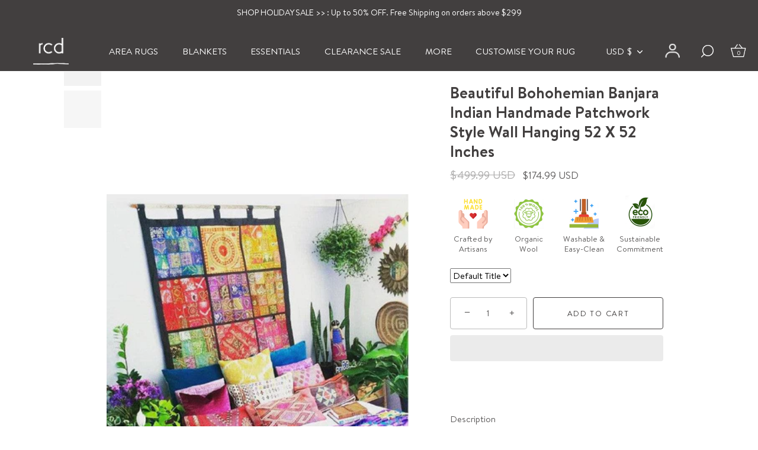

--- FILE ---
content_type: text/html; charset=utf-8
request_url: https://richclassdecor.com/products/beautiful-bohohemian-banjara-indian-handmade-patchwork-style-wall-hanging-52-x-52-inches
body_size: 35435
content:








    
        
        
        
    

    
    
        
        
         
    

    
    
        
        
        
    

    
    
        
        
        
    


 
<!doctype html>
<html class="no-js" lang="en">
  <head>
<link href="//richclassdecor.com/cdn/shop/t/37/assets/tiny.content.min.css?6323" rel="stylesheet" type="text/css" media="all" />
  <meta name="facebook-domain-verification" content="4jkhm498fiixnrkslmx4wreve27psd" />
  <meta name="google-site-verification" content="ikSVz1M79hpRlUAKrvgkTEfzKHs_keCRG9Z5MGT5IV0" />

  <!-- Showcase 5.1.0 -->
  <meta charset="utf-8" />
<meta name="viewport" content="width=device-width,initial-scale=1.0" />
<meta http-equiv="X-UA-Compatible" content="IE=edge">

<link rel="preconnect" href="https://cdn.shopify.com" crossorigin>
<link rel="preconnect" href="https://fonts.shopify.com" crossorigin>
<link rel="preconnect" href="https://monorail-edge.shopifysvc.com"><link rel="preload" as="font" href="//richclassdecor.com/cdn/fonts/nunito_sans/nunitosans_n4.0276fe080df0ca4e6a22d9cb55aed3ed5ba6b1da.woff2" type="font/woff2" crossorigin><link rel="preload" as="font" href="//richclassdecor.com/cdn/fonts/nunito_sans/nunitosans_n7.25d963ed46da26098ebeab731e90d8802d989fa5.woff2" type="font/woff2" crossorigin><link rel="preload" as="font" href="//richclassdecor.com/cdn/fonts/nunito_sans/nunitosans_i4.6e408730afac1484cf297c30b0e67c86d17fc586.woff2" type="font/woff2" crossorigin><link rel="preload" as="font" href="//richclassdecor.com/cdn/fonts/nunito_sans/nunitosans_i7.8c1124729eec046a321e2424b2acf328c2c12139.woff2" type="font/woff2" crossorigin><link rel="preload" as="font" href="//richclassdecor.com/cdn/fonts/nunito_sans/nunitosans_n4.0276fe080df0ca4e6a22d9cb55aed3ed5ba6b1da.woff2" type="font/woff2" crossorigin><link rel="preload" as="font" href="//richclassdecor.com/cdn/fonts/poppins/poppins_n3.05f58335c3209cce17da4f1f1ab324ebe2982441.woff2" type="font/woff2" crossorigin><link rel="preload" as="font" href="//richclassdecor.com/cdn/fonts/poppins/poppins_n6.aa29d4918bc243723d56b59572e18228ed0786f6.woff2" type="font/woff2" crossorigin><link rel="preload" href="//richclassdecor.com/cdn/shop/t/37/assets/vendor.min.js?v=8282272189747561791759421732" as="script">
<link rel="preload" href="//richclassdecor.com/cdn/shop/t/37/assets/theme.js?v=166329282365992077811759421731" as="script"><link rel="canonical" href="https://richclassdecor.com/products/beautiful-bohohemian-banjara-indian-handmade-patchwork-style-wall-hanging-52-x-52-inches" /><link rel="shortcut icon" href="//richclassdecor.com/cdn/shop/files/logo_d31f97a4-b8ca-484d-a2e7-24e923d672b4.png?v=1644816370" type="image/png" /><script type="text/javascript">const observer=new MutationObserver(e=>{e.forEach(({addedNodes:e})=>{e.forEach(e=>{1===e.nodeType&&"IFRAME"===e.tagName&&(e.src.includes("youtube.com")||e.src.includes("vimeo.com"))&&(e.setAttribute("loading","lazy"),e.setAttribute("data-src",e.src),e.removeAttribute("src")),1===e.nodeType&&"LINK"===e.tagName&&(e.href.includes("place")||e.href.includes("vimo.com"))&&(e.setAttribute("data-href",e.href),e.removeAttribute("href")),1!==e.nodeType||"IMG"!==e.tagName||e.src.includes("data:image")||e.setAttribute("loading","lazy"),1===e.nodeType&&"SCRIPT"===e.tagName&&("boomerang")==e.className&&(e.type="text/lazyload"),e.innerHTML.includes("asyncLoad")&&(e.innerHTML=e.innerHTML.replace("if(window.attachEvent)","document.addEventListener('asyncLazyLoad',function(event){asyncLoad();});if(window.attachEvent)").replaceAll(", asyncLoad",", function(){}")),(e.innerHTML.includes("PreviewBarInjector")||e.innerHTML.includes("adminBarInjector"))&&(e.innerHTML=e.innerHTML.replace("DOMContentLoaded","asyncLazyLoad")),(e.src.includes("assets/storefront")||e.src.includes("assets/shopify_pay/")||e.src.includes("cdn.judge.me"))&&(e.setAttribute("data-src",e.src),e.removeAttribute("src")),(e.innerText.includes("gtm.start")||e.innerText.includes("webPixelsManager")||e.innerText.includes("cdn.judge.me")||e.innerText.includes("boosterapps"))&&(e.type="text/lazyload"))})})});observer.observe(document.documentElement,{childList:!0,subtree:!0}); (()=>{var e=class extends HTMLElement{constructor(){super();this._shadowRoot=this.attachShadow({mode:"open"}),this._shadowRoot.innerHTML='<style>:host img { pointer-events: none; position: absolute; top: 0; left: 0; width: 99vw; height: 99vh; max-width: 99vw; max-height: 99vh;</style><img id="hell" alt=""/>'}connectedCallback(){this._fullImageEl=this._shadowRoot.querySelector("#hell"),this._fullImageEl.src="data:image/svg+xml,%3Csvg xmlns='http://www.w3.org/2000/svg' viewBox='0 0 8000 8000'%3E%3C/svg%3E"}};customElements.define("live-55",e);})();  document.head.insertAdjacentHTML('afterend', `<live-55></live-55>`);</script> <script src="//richclassdecor.com/cdn/shop/t/37/assets/socialtags.js?v=45466488565082738081759421730" type="text/javascript"></script>





  <link rel="preload" href="//richclassdecor.com/cdn/shop/t/37/assets/styless.css?v=175482717645164027871759421731" as="style">
  <link src="https://cdnjs.cloudflare.com/ajax/libs/fancybox/3.5.7/jquery.fancybox.min.css"></link>
 <script src ="https://cdnjs.cloudflare.com/ajax/libs/jquery/3.3.1/jquery.min.js"></script>
  <script src="https://cdn-widgetsrepository.yotpo.com/v1/loader/jXLNA0DVxob4vXsRjZC4C01U6idLK9qJKDweKhjn" async></script><link rel="preload" as="font" href="//richclassdecor.com/cdn/fonts/nunito_sans/nunitosans_n5.6fc0ed1feb3fc393c40619f180fc49c4d0aae0db.woff2" type="font/woff2" crossorigin><link rel="preload" as="font" href="//richclassdecor.com/cdn/fonts/nunito_sans/nunitosans_n6.6e9464eba570101a53130c8130a9e17a8eb55c21.woff2" type="font/woff2" crossorigin><meta name="theme-color" content="#423f3f">

  

  

  <meta property="og:site_name" content="Rich Class Decor">
<meta property="og:url" content="https://richclassdecor.com/products/beautiful-bohohemian-banjara-indian-handmade-patchwork-style-wall-hanging-52-x-52-inches">
<meta property="og:title" content="Buy Multicolor Handmade Patchwork Wall Hanging Online | Rich Class Decor">
<meta property="og:type" content="product">
<meta property="og:description" content="Shop multicolor handmade patchwork wall hangings at Rich Class Decor. Unique, artistic, and beautifully crafted to enhance any space. Buy online today!"><meta property="og:image" content="http://richclassdecor.com/cdn/shop/products/Untitled_ec544d6a-619a-406d-aad7-26e424e760ee_1200x1200.jpg?v=1680430519">
  <meta property="og:image:secure_url" content="https://richclassdecor.com/cdn/shop/products/Untitled_ec544d6a-619a-406d-aad7-26e424e760ee_1200x1200.jpg?v=1680430519">
  <meta property="og:image:width" content="597">
  <meta property="og:image:height" content="520"><meta property="og:price:amount" content="174.99">
  <meta property="og:price:currency" content="USD"><meta name="twitter:site" content="@https://x.com/richclasdecor"><meta name="twitter:card" content="summary_large_image"><meta name="twitter:title" content="Buy Multicolor Handmade Patchwork Wall Hanging Online | Rich Class Decor"><meta name="twitter:description" content="Shop multicolor handmade patchwork wall hangings at Rich Class Decor. Unique, artistic, and beautifully crafted to enhance any space. Buy online today!"> 


  <div id="shopify-section-seo-index" class="shopify-section">
 



  



  





















  
<script type="application/ld+json" data_creator="GlennxDigitalNew">  
{
    "@context": "http://schema.org/",
    "@id": "/products/beautiful-bohohemian-banjara-indian-handmade-patchwork-style-wall-hanging-52-x-52-inches#product",
    "@type": "ProductGroup",
    "name": "Beautiful Bohohemian Banjara Indian Handmade Patchwork style Wall Hanging 52 x 52 inches",
    "url": "/products/beautiful-bohohemian-banjara-indian-handmade-patchwork-style-wall-hanging-52-x-52-inches",
    "productGroupID": "6453227461",    
    "description": "Vintage style Multi color Handmade Patchwork Wall Hanging Size- 52 x 52 inchs.Rich with embroidery, beedwork &amp;amp; Sari fabric. This gorgeous tapestry will add cool bohomein vibe to any room. The backing of this wall hanging is 100% cotton.All our wall hangings are unique.Shipped via DHL/FEDEX/TNTPrice includes shipping.  ",
    "image": "https://richclassdecor.com/cdn/shop/products/Untitled_ec544d6a-619a-406d-aad7-26e424e760ee_1024x1024.jpg?v=1680430519",   
    "audience": {
        "@type": "PeopleAudience",
        "@id": "PeopleAudience",
        "audienceType": "Country",
        "name": "Canada"
    }, 
    "hasVariant": [{
            "@id": "/products/beautiful-bohohemian-banjara-indian-handmade-patchwork-style-wall-hanging-52-x-52-inches?variant=21351893445#variant",
            "@type": "Product",
            "image": "https:products/Untitled_ec544d6a-619a-406d-aad7-26e424e760ee.jpg",
            "name": "Beautiful Bohohemian Banjara Indian Handmade Patchwork style Wall Hanging 52 x 52 inches - Default Title ",
            "brand": {
            "@type": "Brand",
              "name": "richclassdecor"
            },
            "description": "Vintage style Multi color Handmade Patchwork Wall Hanging Size- 52 x 52 inchs.Rich with embroidery, beedwork &amp;amp; Sari fabric. This gorgeous tapestry will add cool bohomein vibe to any room. The backing of this wall hanging is 100% cotton.All our wall hangings are unique.Shipped via DHL/FEDEX/TNTPrice includes shipping.  ",
            "offers": {
                "@id": "/products/beautiful-bohohemian-banjara-indian-handmade-patchwork-style-wall-hanging-52-x-52-inches?variant=21351893445#offer",
                "@type": "Offer",
                
                "priceSpecification": [
                  {
                    "@type": "UnitPriceSpecification",
                    "price": "174.99",
                    "priceCurrency": "USD"
                  },
                  {
                    "@type": "UnitPriceSpecification",
                    "priceType": "https://schema.org/StrikethroughPrice",
                    "price": "499.99",
                    "priceCurrency": "USD"
                  }
                ],
                
                "itemCondition": "http://schema.org/NewCondition",
                "availability": "http://schema.org/InStock",
                "url": "/products/beautiful-bohohemian-banjara-indian-handmade-patchwork-style-wall-hanging-52-x-52-inches?variant=21351893445","gtin14": "custom product",
                "shippingDetails": {
                  "@type": "OfferShippingDetails",
                  "shippingRate": {
                      "@type": "MonetaryAmount",                    
                      "value": 0,
                      "currency": "USD"
                  },
                  "weight":{
                      "@type": "QuantitativeValue",
                      "value" : "5.0 kg"
                  },
                  "shippingDestination": {
                    "@type": "DefinedRegion",
                    "addressCountry": "US"
                  },
                  "deliveryTime": {
                    "@type": "ShippingDeliveryTime",
                    "businessDays": {
                        "@type": "OpeningHoursSpecification",
                        "dayOfWeek": [
                            "https://schema.org/Monday",
                            "https://schema.org/Tuesday",
                            "https://schema.org/Wednesday",
                            "https://schema.org/Thursday",
                            "https://schema.org/Friday"
                        ]
                      },
                    "handlingTime": {
                                "@type": "QuantitativeValue",
                                "minValue": 1,
                                "maxValue": 2,
                                "unitCode": "DAY"
                              },
                              "transitTime": {
                                "@type": "QuantitativeValue",
                                "minValue": 4,
                                "maxValue": 5,
                                "unitCode": "DAY"
                              }
                            }                
                          },
        "hasMerchantReturnPolicy": {
                      "@type": "MerchantReturnPolicy",
                      "url": "/products/beautiful-bohohemian-banjara-indian-handmade-patchwork-style-wall-hanging-52-x-52-inches",
                      "applicableCountry": "US",
                      "returnPolicyCountry": "US",
                      "returnPolicyCategory": "https://schema.org/MerchantReturnFiniteReturnWindow",
                      "refundType": "FullRefund",
                      "merchantReturnDays": 7,
                      "returnMethod": "https://schema.org/ReturnByMail",
                      "returnFees": "https://schema.org/ReturnFeesCustomerResponsibility",
                      "merchantReturnLink":"https://richclassdecor.com/pages/shipping-returns"
                    },
          
       
                    "acceptedPaymentMethod": [
                      "http://purl.org/goodrelations/v1#PaymentMethodCreditCard",
                      "http://purl.org/goodrelations/v1#GoogleCheckout",
                      "http://purl.org/goodrelations/v1#PayPal",
                      "http://purl.org/goodrelations/v1#DirectDebit"
                    ],
        
                "priceValidUntil": "2027-01-16"        
              },"sku": "10"}  
              
                ]
              
  
    
    
    
      
}
</script> 



  
</div>
  <style data-shopify>
    :root {
      --viewport-height: 100vh;
      --viewport-height-first-section: 100vh;
      --nav-height: 0;
    }
  </style>
  
  <link href="//richclassdecor.com/cdn/shop/t/37/assets/styless.css?v=175482717645164027871759421731" rel="stylesheet" type="text/css" media="all" />
    <link href="//richclassdecor.com/cdn/shop/t/37/assets/custom.css?v=177715418109602943341759421727" rel="stylesheet" type="text/css" media="all" />


  <script>window.performance && window.performance.mark && window.performance.mark('shopify.content_for_header.start');</script><meta name="google-site-verification" content="pSp6OlIz73Z3zBd3LjDlZ2Atz-56MpmByvYfRjfz8cs">
<meta name="facebook-domain-verification" content="9vfpei3xb4eoi64w4938sq3jvvmr6d">
<meta name="facebook-domain-verification" content="cd2t1ut0khnmne37jjow84mrwripyd">
<meta id="shopify-digital-wallet" name="shopify-digital-wallet" content="/14954292/digital_wallets/dialog">
<meta name="shopify-checkout-api-token" content="1cb075068e03d20e68c188d24c098616">
<meta id="in-context-paypal-metadata" data-shop-id="14954292" data-venmo-supported="false" data-environment="production" data-locale="en_US" data-paypal-v4="true" data-currency="USD">
<link rel="alternate" type="application/json+oembed" href="https://richclassdecor.com/products/beautiful-bohohemian-banjara-indian-handmade-patchwork-style-wall-hanging-52-x-52-inches.oembed">
<script async="async" src="/checkouts/internal/preloads.js?locale=en-US"></script>
<link rel="preconnect" href="https://shop.app" crossorigin="anonymous">
<script async="async" src="https://shop.app/checkouts/internal/preloads.js?locale=en-US&shop_id=14954292" crossorigin="anonymous"></script>
<script id="apple-pay-shop-capabilities" type="application/json">{"shopId":14954292,"countryCode":"CA","currencyCode":"USD","merchantCapabilities":["supports3DS"],"merchantId":"gid:\/\/shopify\/Shop\/14954292","merchantName":"Rich Class Decor","requiredBillingContactFields":["postalAddress","email","phone"],"requiredShippingContactFields":["postalAddress","email","phone"],"shippingType":"shipping","supportedNetworks":["visa","masterCard","amex","discover","jcb"],"total":{"type":"pending","label":"Rich Class Decor","amount":"1.00"},"shopifyPaymentsEnabled":true,"supportsSubscriptions":true}</script>
<script id="shopify-features" type="application/json">{"accessToken":"1cb075068e03d20e68c188d24c098616","betas":["rich-media-storefront-analytics"],"domain":"richclassdecor.com","predictiveSearch":true,"shopId":14954292,"locale":"en"}</script>
<script>var Shopify = Shopify || {};
Shopify.shop = "richclassdecor.myshopify.com";
Shopify.locale = "en";
Shopify.currency = {"active":"USD","rate":"1.0"};
Shopify.country = "US";
Shopify.theme = {"name":"CURRENT- DECEMBER 2025","id":142776401973,"schema_name":"Showcase","schema_version":"5.1.0","theme_store_id":677,"role":"main"};
Shopify.theme.handle = "null";
Shopify.theme.style = {"id":null,"handle":null};
Shopify.cdnHost = "richclassdecor.com/cdn";
Shopify.routes = Shopify.routes || {};
Shopify.routes.root = "/";</script>
<script type="module">!function(o){(o.Shopify=o.Shopify||{}).modules=!0}(window);</script>
<script>!function(o){function n(){var o=[];function n(){o.push(Array.prototype.slice.apply(arguments))}return n.q=o,n}var t=o.Shopify=o.Shopify||{};t.loadFeatures=n(),t.autoloadFeatures=n()}(window);</script>
<script>
  window.ShopifyPay = window.ShopifyPay || {};
  window.ShopifyPay.apiHost = "shop.app\/pay";
  window.ShopifyPay.redirectState = null;
</script>
<script id="shop-js-analytics" type="application/json">{"pageType":"product"}</script>
<script defer="defer" async type="module" src="//richclassdecor.com/cdn/shopifycloud/shop-js/modules/v2/client.init-shop-cart-sync_C5BV16lS.en.esm.js"></script>
<script defer="defer" async type="module" src="//richclassdecor.com/cdn/shopifycloud/shop-js/modules/v2/chunk.common_CygWptCX.esm.js"></script>
<script type="module">
  await import("//richclassdecor.com/cdn/shopifycloud/shop-js/modules/v2/client.init-shop-cart-sync_C5BV16lS.en.esm.js");
await import("//richclassdecor.com/cdn/shopifycloud/shop-js/modules/v2/chunk.common_CygWptCX.esm.js");

  window.Shopify.SignInWithShop?.initShopCartSync?.({"fedCMEnabled":true,"windoidEnabled":true});

</script>
<script>
  window.Shopify = window.Shopify || {};
  if (!window.Shopify.featureAssets) window.Shopify.featureAssets = {};
  window.Shopify.featureAssets['shop-js'] = {"shop-cart-sync":["modules/v2/client.shop-cart-sync_ZFArdW7E.en.esm.js","modules/v2/chunk.common_CygWptCX.esm.js"],"init-fed-cm":["modules/v2/client.init-fed-cm_CmiC4vf6.en.esm.js","modules/v2/chunk.common_CygWptCX.esm.js"],"shop-button":["modules/v2/client.shop-button_tlx5R9nI.en.esm.js","modules/v2/chunk.common_CygWptCX.esm.js"],"shop-cash-offers":["modules/v2/client.shop-cash-offers_DOA2yAJr.en.esm.js","modules/v2/chunk.common_CygWptCX.esm.js","modules/v2/chunk.modal_D71HUcav.esm.js"],"init-windoid":["modules/v2/client.init-windoid_sURxWdc1.en.esm.js","modules/v2/chunk.common_CygWptCX.esm.js"],"shop-toast-manager":["modules/v2/client.shop-toast-manager_ClPi3nE9.en.esm.js","modules/v2/chunk.common_CygWptCX.esm.js"],"init-shop-email-lookup-coordinator":["modules/v2/client.init-shop-email-lookup-coordinator_B8hsDcYM.en.esm.js","modules/v2/chunk.common_CygWptCX.esm.js"],"init-shop-cart-sync":["modules/v2/client.init-shop-cart-sync_C5BV16lS.en.esm.js","modules/v2/chunk.common_CygWptCX.esm.js"],"avatar":["modules/v2/client.avatar_BTnouDA3.en.esm.js"],"pay-button":["modules/v2/client.pay-button_FdsNuTd3.en.esm.js","modules/v2/chunk.common_CygWptCX.esm.js"],"init-customer-accounts":["modules/v2/client.init-customer-accounts_DxDtT_ad.en.esm.js","modules/v2/client.shop-login-button_C5VAVYt1.en.esm.js","modules/v2/chunk.common_CygWptCX.esm.js","modules/v2/chunk.modal_D71HUcav.esm.js"],"init-shop-for-new-customer-accounts":["modules/v2/client.init-shop-for-new-customer-accounts_ChsxoAhi.en.esm.js","modules/v2/client.shop-login-button_C5VAVYt1.en.esm.js","modules/v2/chunk.common_CygWptCX.esm.js","modules/v2/chunk.modal_D71HUcav.esm.js"],"shop-login-button":["modules/v2/client.shop-login-button_C5VAVYt1.en.esm.js","modules/v2/chunk.common_CygWptCX.esm.js","modules/v2/chunk.modal_D71HUcav.esm.js"],"init-customer-accounts-sign-up":["modules/v2/client.init-customer-accounts-sign-up_CPSyQ0Tj.en.esm.js","modules/v2/client.shop-login-button_C5VAVYt1.en.esm.js","modules/v2/chunk.common_CygWptCX.esm.js","modules/v2/chunk.modal_D71HUcav.esm.js"],"shop-follow-button":["modules/v2/client.shop-follow-button_Cva4Ekp9.en.esm.js","modules/v2/chunk.common_CygWptCX.esm.js","modules/v2/chunk.modal_D71HUcav.esm.js"],"checkout-modal":["modules/v2/client.checkout-modal_BPM8l0SH.en.esm.js","modules/v2/chunk.common_CygWptCX.esm.js","modules/v2/chunk.modal_D71HUcav.esm.js"],"lead-capture":["modules/v2/client.lead-capture_Bi8yE_yS.en.esm.js","modules/v2/chunk.common_CygWptCX.esm.js","modules/v2/chunk.modal_D71HUcav.esm.js"],"shop-login":["modules/v2/client.shop-login_D6lNrXab.en.esm.js","modules/v2/chunk.common_CygWptCX.esm.js","modules/v2/chunk.modal_D71HUcav.esm.js"],"payment-terms":["modules/v2/client.payment-terms_CZxnsJam.en.esm.js","modules/v2/chunk.common_CygWptCX.esm.js","modules/v2/chunk.modal_D71HUcav.esm.js"]};
</script>
<script>(function() {
  var isLoaded = false;
  function asyncLoad() {
    if (isLoaded) return;
    isLoaded = true;
    var urls = ["\/\/cdn.ywxi.net\/js\/partner-shopify.js?shop=richclassdecor.myshopify.com","https:\/\/shipping-bar-cdn.shopstorm.com\/assets\/app\/shipping-bars-v1-58b51d48a14c6b29ccba023196a193c68f9842a13cac717939c303e3b1460481.js?shop=richclassdecor.myshopify.com","\/\/staticw2.yotpo.com\/jXLNA0DVxob4vXsRjZC4C01U6idLK9qJKDweKhjn\/widget.js?shop=richclassdecor.myshopify.com","https:\/\/script.pop-convert.com\/new-micro\/production.pc.min.js?unique_id=richclassdecor.myshopify.com\u0026shop=richclassdecor.myshopify.com","https:\/\/cdn.s3.pop-convert.com\/pcjs.production.min.js?unique_id=richclassdecor.myshopify.com\u0026shop=richclassdecor.myshopify.com","https:\/\/services.nofraud.com\/js\/device.js?shop=richclassdecor.myshopify.com","\/\/cdn.trustedsite.com\/js\/partner-shopify.js?shop=richclassdecor.myshopify.com"];
    for (var i = 0; i < urls.length; i++) {
      var s = document.createElement('script');
      s.type = 'text/javascript';
      s.async = true;
      s.src = urls[i];
      var x = document.getElementsByTagName('script')[0];
      x.parentNode.insertBefore(s, x);
    }
  };
  if(window.attachEvent) {
    window.attachEvent('onload', asyncLoad);
  } else {
    window.addEventListener('load', asyncLoad, false);
  }
})();</script>
<script id="__st">var __st={"a":14954292,"offset":-18000,"reqid":"3099bfc7-1edb-4742-9c10-5c2ddb5fd951-1768602797","pageurl":"richclassdecor.com\/products\/beautiful-bohohemian-banjara-indian-handmade-patchwork-style-wall-hanging-52-x-52-inches","u":"02bc8db93740","p":"product","rtyp":"product","rid":6453227461};</script>
<script>window.ShopifyPaypalV4VisibilityTracking = true;</script>
<script id="captcha-bootstrap">!function(){'use strict';const t='contact',e='account',n='new_comment',o=[[t,t],['blogs',n],['comments',n],[t,'customer']],c=[[e,'customer_login'],[e,'guest_login'],[e,'recover_customer_password'],[e,'create_customer']],r=t=>t.map((([t,e])=>`form[action*='/${t}']:not([data-nocaptcha='true']) input[name='form_type'][value='${e}']`)).join(','),a=t=>()=>t?[...document.querySelectorAll(t)].map((t=>t.form)):[];function s(){const t=[...o],e=r(t);return a(e)}const i='password',u='form_key',d=['recaptcha-v3-token','g-recaptcha-response','h-captcha-response',i],f=()=>{try{return window.sessionStorage}catch{return}},m='__shopify_v',_=t=>t.elements[u];function p(t,e,n=!1){try{const o=window.sessionStorage,c=JSON.parse(o.getItem(e)),{data:r}=function(t){const{data:e,action:n}=t;return t[m]||n?{data:e,action:n}:{data:t,action:n}}(c);for(const[e,n]of Object.entries(r))t.elements[e]&&(t.elements[e].value=n);n&&o.removeItem(e)}catch(o){console.error('form repopulation failed',{error:o})}}const l='form_type',E='cptcha';function T(t){t.dataset[E]=!0}const w=window,h=w.document,L='Shopify',v='ce_forms',y='captcha';let A=!1;((t,e)=>{const n=(g='f06e6c50-85a8-45c8-87d0-21a2b65856fe',I='https://cdn.shopify.com/shopifycloud/storefront-forms-hcaptcha/ce_storefront_forms_captcha_hcaptcha.v1.5.2.iife.js',D={infoText:'Protected by hCaptcha',privacyText:'Privacy',termsText:'Terms'},(t,e,n)=>{const o=w[L][v],c=o.bindForm;if(c)return c(t,g,e,D).then(n);var r;o.q.push([[t,g,e,D],n]),r=I,A||(h.body.append(Object.assign(h.createElement('script'),{id:'captcha-provider',async:!0,src:r})),A=!0)});var g,I,D;w[L]=w[L]||{},w[L][v]=w[L][v]||{},w[L][v].q=[],w[L][y]=w[L][y]||{},w[L][y].protect=function(t,e){n(t,void 0,e),T(t)},Object.freeze(w[L][y]),function(t,e,n,w,h,L){const[v,y,A,g]=function(t,e,n){const i=e?o:[],u=t?c:[],d=[...i,...u],f=r(d),m=r(i),_=r(d.filter((([t,e])=>n.includes(e))));return[a(f),a(m),a(_),s()]}(w,h,L),I=t=>{const e=t.target;return e instanceof HTMLFormElement?e:e&&e.form},D=t=>v().includes(t);t.addEventListener('submit',(t=>{const e=I(t);if(!e)return;const n=D(e)&&!e.dataset.hcaptchaBound&&!e.dataset.recaptchaBound,o=_(e),c=g().includes(e)&&(!o||!o.value);(n||c)&&t.preventDefault(),c&&!n&&(function(t){try{if(!f())return;!function(t){const e=f();if(!e)return;const n=_(t);if(!n)return;const o=n.value;o&&e.removeItem(o)}(t);const e=Array.from(Array(32),(()=>Math.random().toString(36)[2])).join('');!function(t,e){_(t)||t.append(Object.assign(document.createElement('input'),{type:'hidden',name:u})),t.elements[u].value=e}(t,e),function(t,e){const n=f();if(!n)return;const o=[...t.querySelectorAll(`input[type='${i}']`)].map((({name:t})=>t)),c=[...d,...o],r={};for(const[a,s]of new FormData(t).entries())c.includes(a)||(r[a]=s);n.setItem(e,JSON.stringify({[m]:1,action:t.action,data:r}))}(t,e)}catch(e){console.error('failed to persist form',e)}}(e),e.submit())}));const S=(t,e)=>{t&&!t.dataset[E]&&(n(t,e.some((e=>e===t))),T(t))};for(const o of['focusin','change'])t.addEventListener(o,(t=>{const e=I(t);D(e)&&S(e,y())}));const B=e.get('form_key'),M=e.get(l),P=B&&M;t.addEventListener('DOMContentLoaded',(()=>{const t=y();if(P)for(const e of t)e.elements[l].value===M&&p(e,B);[...new Set([...A(),...v().filter((t=>'true'===t.dataset.shopifyCaptcha))])].forEach((e=>S(e,t)))}))}(h,new URLSearchParams(w.location.search),n,t,e,['guest_login'])})(!0,!0)}();</script>
<script integrity="sha256-4kQ18oKyAcykRKYeNunJcIwy7WH5gtpwJnB7kiuLZ1E=" data-source-attribution="shopify.loadfeatures" defer="defer" src="//richclassdecor.com/cdn/shopifycloud/storefront/assets/storefront/load_feature-a0a9edcb.js" crossorigin="anonymous"></script>
<script crossorigin="anonymous" defer="defer" src="//richclassdecor.com/cdn/shopifycloud/storefront/assets/shopify_pay/storefront-65b4c6d7.js?v=20250812"></script>
<script data-source-attribution="shopify.dynamic_checkout.dynamic.init">var Shopify=Shopify||{};Shopify.PaymentButton=Shopify.PaymentButton||{isStorefrontPortableWallets:!0,init:function(){window.Shopify.PaymentButton.init=function(){};var t=document.createElement("script");t.src="https://richclassdecor.com/cdn/shopifycloud/portable-wallets/latest/portable-wallets.en.js",t.type="module",document.head.appendChild(t)}};
</script>
<script data-source-attribution="shopify.dynamic_checkout.buyer_consent">
  function portableWalletsHideBuyerConsent(e){var t=document.getElementById("shopify-buyer-consent"),n=document.getElementById("shopify-subscription-policy-button");t&&n&&(t.classList.add("hidden"),t.setAttribute("aria-hidden","true"),n.removeEventListener("click",e))}function portableWalletsShowBuyerConsent(e){var t=document.getElementById("shopify-buyer-consent"),n=document.getElementById("shopify-subscription-policy-button");t&&n&&(t.classList.remove("hidden"),t.removeAttribute("aria-hidden"),n.addEventListener("click",e))}window.Shopify?.PaymentButton&&(window.Shopify.PaymentButton.hideBuyerConsent=portableWalletsHideBuyerConsent,window.Shopify.PaymentButton.showBuyerConsent=portableWalletsShowBuyerConsent);
</script>
<script data-source-attribution="shopify.dynamic_checkout.cart.bootstrap">document.addEventListener("DOMContentLoaded",(function(){function t(){return document.querySelector("shopify-accelerated-checkout-cart, shopify-accelerated-checkout")}if(t())Shopify.PaymentButton.init();else{new MutationObserver((function(e,n){t()&&(Shopify.PaymentButton.init(),n.disconnect())})).observe(document.body,{childList:!0,subtree:!0})}}));
</script>
<script id='scb4127' type='text/javascript' async='' src='https://richclassdecor.com/cdn/shopifycloud/privacy-banner/storefront-banner.js'></script><link id="shopify-accelerated-checkout-styles" rel="stylesheet" media="screen" href="https://richclassdecor.com/cdn/shopifycloud/portable-wallets/latest/accelerated-checkout-backwards-compat.css" crossorigin="anonymous">
<style id="shopify-accelerated-checkout-cart">
        #shopify-buyer-consent {
  margin-top: 1em;
  display: inline-block;
  width: 100%;
}

#shopify-buyer-consent.hidden {
  display: none;
}

#shopify-subscription-policy-button {
  background: none;
  border: none;
  padding: 0;
  text-decoration: underline;
  font-size: inherit;
  cursor: pointer;
}

#shopify-subscription-policy-button::before {
  box-shadow: none;
}

      </style>

<script>window.performance && window.performance.mark && window.performance.mark('shopify.content_for_header.end');</script>

<script src="https://www.dwin1.com/56933.js" type="text/javascript" defer="defer"></script>
  
  <script>
    document.documentElement.className = document.documentElement.className.replace('no-js', 'js');
    window.theme = window.theme || {};
    
      theme.money_format_with_code_preference = "${{amount}} USD";
    
    theme.money_format = "${{amount}}";
    theme.money_container = '.theme-money';
    theme.strings = {
      previous: "Previous",
      next: "Next",
      close: "Close",
      addressError: "Error looking up that address",
      addressNoResults: "No results for that address",
      addressQueryLimit: "You have exceeded the Google API usage limit. Consider upgrading to a \u003ca href=\"https:\/\/developers.google.com\/maps\/premium\/usage-limits\"\u003ePremium Plan\u003c\/a\u003e.",
      authError: "There was a problem authenticating your Google Maps API Key.",
      back: "Back",
      cartConfirmation: "You must agree to the terms and conditions before continuing.",
      loadMore: "Load more",
      infiniteScrollNoMore: "No more results",
      priceNonExistent: "Unavailable",
      buttonDefault: "Add to Cart",
      buttonPreorder: "Pre-order",
      buttonNoStock: "Out of stock",
      buttonNoVariant: "Unavailable",
      variantNoStock: "Sold out",
      unitPriceSeparator: " \/ ",
      colorBoxPrevious: "Previous",
      colorBoxNext: "Next",
      colorBoxClose: "Close",
      navigateHome: "Home",
      productAddingToCart: "Adding",
      productAddedToCart: "Added to cart",
      popupWasAdded: "was added to your cart",
      popupCheckout: "Checkout",
      popupContinueShopping: "Continue shopping",
      onlyXLeft: "[[ quantity ]] in stock",
      priceSoldOut: "Sold Out",
      inventoryLowStock: "Low stock",
      inventoryInStock: "In stock",
      loading: "Loading...",
      viewCart: "View cart",
      page: "Page {{ page }}",
      imageSlider: "Image slider",
      clearAll: "Clear all"
    };
    theme.routes = {
      root_url: '/',
      cart_url: '/cart',
      cart_add_url: '/cart/add',
      checkout: '/checkout'
    };
    theme.settings = {
      animationEnabledDesktop: false,
      animationEnabledMobile: false
    };

    theme.checkViewportFillers = function(){
      var toggleState = false;
      var elPageContent = document.getElementById('page-content');
      if(elPageContent) {
        var elOverlapSection = elPageContent.querySelector('.header-overlap-section');
        if (elOverlapSection) {
          var padding = parseInt(getComputedStyle(elPageContent).getPropertyValue('padding-top'));
          toggleState = ((Math.round(elOverlapSection.offsetTop) - padding) === 0);
        }
      }
      if(toggleState) {
        document.getElementsByTagName('body')[0].classList.add('header-section-overlap');
      } else {
        document.getElementsByTagName('body')[0].classList.remove('header-section-overlap');
      }
    };

    theme.assessAltLogo = function(){
      var elsOverlappers = document.querySelectorAll('.needs-alt-logo');
      var useAltLogo = false;
      if(elsOverlappers.length) {
        var elSiteControl = document.querySelector('#site-control');
        var elSiteControlInner = document.querySelector('#site-control .site-control__inner');
        var headerMid = elSiteControlInner.offsetTop + elSiteControl.offsetTop + elSiteControlInner.offsetHeight / 2;
        Array.prototype.forEach.call(elsOverlappers, function(el, i){
          var thisTop = el.getBoundingClientRect().top;
          var thisBottom = thisTop + el.offsetHeight;
          if(headerMid > thisTop && headerMid < thisBottom) {
            useAltLogo = true;
            return false;
          }
        });
      }
      if(useAltLogo) {
        document.getElementsByTagName('body')[0].classList.add('use-alt-logo');
      } else {
        document.getElementsByTagName('body')[0].classList.remove('use-alt-logo');
      }
    };
  </script>
  <script async src="https://shipping-bar-cdn.shopstorm.com/assets/app/shipping-bars-v1-58b51d48a14c6b29ccba023196a193c68f9842a13cac717939c303e3b1460481.js?shop=richclassdecor.myshopify.com" type="text/javascript"></script>
  <script id="shopstorm-shipping-bar-settings" type="text/javascript">var shippingBars = "{\"bars\":[{\"id\":1553,\"status\":\"active\",\"location\":\"Top\",\"display_on_devices\":\"all\",\"onlyOnHomePage\":false,\"scheduleStart\":null,\"scheduleEnd\":null,\"scheduleOffset\":null,\"cssFields\":{\"position\":\"absolute\",\"font\":\"Open+Sans\",\"fontSize\":\"22\",\"fontColor\":\"#FFFFFF\",\"backgroundColor\":\"rgb(0, 0, 0)\",\"paddingTop\":\"5\",\"paddingBottom\":\"5\",\"opacity\":1.0,\"top\":0},\"contentFields\":{\"content\":\"New \\u0026 Ready to Ship: Organic Cotton Chenille Bedding Click here\\u003e\",\"href\":\"https:\/\/www.richclassdecor.com\/collections\/bedcovers\",\"hrefTarget\":false,\"color\":\"#FFFFFF\",\"currencySymbol\":\"$\",\"currencySymbolFirst\":true,\"price\":\"\",\"minimumOrderPrice\":\"\"},\"shopThemeName\":\"Showcase\",\"customCss\":null}],\"features\":{},\"shop_theme_name\":\"Showcase\"}"</script>
<link rel="stylesheet" href="https://cdnjs.cloudflare.com/ajax/libs/slick-carousel/1.8.1/slick.css">
  <script async src="https://www.googletagmanager.com/gtag/js?id=G-WSEGTEVP6Q"></script>

<script>

 window.dataLayer = window.dataLayer || [];

 function gtag(){dataLayer.push(arguments);}

 gtag('js', new Date());



 gtag('config', 'G-WSEGTEVP6Q');

</script>
  <meta name="google-site-verification" content="_X3fzIGdQjbfnIDyoHyTWQBJ_PmeuvKrF7zpiiysENs" />
  <meta name="DC.title" content="richclassdecor.com" />
<meta name="geo.region" content="CA-BC" />
<meta name="geo.placename" content="City of Langley" />
<meta name="geo.position" content="49.095622;-122.653893" />
<meta name="ICBM" content="49.095622, -122.653893" />
  <!-- BEGIN app block: shopify://apps/gsc-instagram-feed/blocks/embed/96970b1b-b770-454f-b16b-51f47e1aa4ed --><script>
  try {
    window.GSC_INSTAFEED_WIDGETS = []
  } catch (e) {
    console.log(e);
  }
</script>


<!-- END app block --><script src="https://cdn.shopify.com/extensions/0199e776-da15-7f04-8431-019361815ca9/instafeed-app-root-44/assets/gsc-instafeed-widget.js" type="text/javascript" defer="defer"></script>
<script src="https://cdn.shopify.com/extensions/cfc76123-b24f-4e9a-a1dc-585518796af7/forms-2294/assets/shopify-forms-loader.js" type="text/javascript" defer="defer"></script>
<link href="https://monorail-edge.shopifysvc.com" rel="dns-prefetch">
<script>(function(){if ("sendBeacon" in navigator && "performance" in window) {try {var session_token_from_headers = performance.getEntriesByType('navigation')[0].serverTiming.find(x => x.name == '_s').description;} catch {var session_token_from_headers = undefined;}var session_cookie_matches = document.cookie.match(/_shopify_s=([^;]*)/);var session_token_from_cookie = session_cookie_matches && session_cookie_matches.length === 2 ? session_cookie_matches[1] : "";var session_token = session_token_from_headers || session_token_from_cookie || "";function handle_abandonment_event(e) {var entries = performance.getEntries().filter(function(entry) {return /monorail-edge.shopifysvc.com/.test(entry.name);});if (!window.abandonment_tracked && entries.length === 0) {window.abandonment_tracked = true;var currentMs = Date.now();var navigation_start = performance.timing.navigationStart;var payload = {shop_id: 14954292,url: window.location.href,navigation_start,duration: currentMs - navigation_start,session_token,page_type: "product"};window.navigator.sendBeacon("https://monorail-edge.shopifysvc.com/v1/produce", JSON.stringify({schema_id: "online_store_buyer_site_abandonment/1.1",payload: payload,metadata: {event_created_at_ms: currentMs,event_sent_at_ms: currentMs}}));}}window.addEventListener('pagehide', handle_abandonment_event);}}());</script>
<script id="web-pixels-manager-setup">(function e(e,d,r,n,o){if(void 0===o&&(o={}),!Boolean(null===(a=null===(i=window.Shopify)||void 0===i?void 0:i.analytics)||void 0===a?void 0:a.replayQueue)){var i,a;window.Shopify=window.Shopify||{};var t=window.Shopify;t.analytics=t.analytics||{};var s=t.analytics;s.replayQueue=[],s.publish=function(e,d,r){return s.replayQueue.push([e,d,r]),!0};try{self.performance.mark("wpm:start")}catch(e){}var l=function(){var e={modern:/Edge?\/(1{2}[4-9]|1[2-9]\d|[2-9]\d{2}|\d{4,})\.\d+(\.\d+|)|Firefox\/(1{2}[4-9]|1[2-9]\d|[2-9]\d{2}|\d{4,})\.\d+(\.\d+|)|Chrom(ium|e)\/(9{2}|\d{3,})\.\d+(\.\d+|)|(Maci|X1{2}).+ Version\/(15\.\d+|(1[6-9]|[2-9]\d|\d{3,})\.\d+)([,.]\d+|)( \(\w+\)|)( Mobile\/\w+|) Safari\/|Chrome.+OPR\/(9{2}|\d{3,})\.\d+\.\d+|(CPU[ +]OS|iPhone[ +]OS|CPU[ +]iPhone|CPU IPhone OS|CPU iPad OS)[ +]+(15[._]\d+|(1[6-9]|[2-9]\d|\d{3,})[._]\d+)([._]\d+|)|Android:?[ /-](13[3-9]|1[4-9]\d|[2-9]\d{2}|\d{4,})(\.\d+|)(\.\d+|)|Android.+Firefox\/(13[5-9]|1[4-9]\d|[2-9]\d{2}|\d{4,})\.\d+(\.\d+|)|Android.+Chrom(ium|e)\/(13[3-9]|1[4-9]\d|[2-9]\d{2}|\d{4,})\.\d+(\.\d+|)|SamsungBrowser\/([2-9]\d|\d{3,})\.\d+/,legacy:/Edge?\/(1[6-9]|[2-9]\d|\d{3,})\.\d+(\.\d+|)|Firefox\/(5[4-9]|[6-9]\d|\d{3,})\.\d+(\.\d+|)|Chrom(ium|e)\/(5[1-9]|[6-9]\d|\d{3,})\.\d+(\.\d+|)([\d.]+$|.*Safari\/(?![\d.]+ Edge\/[\d.]+$))|(Maci|X1{2}).+ Version\/(10\.\d+|(1[1-9]|[2-9]\d|\d{3,})\.\d+)([,.]\d+|)( \(\w+\)|)( Mobile\/\w+|) Safari\/|Chrome.+OPR\/(3[89]|[4-9]\d|\d{3,})\.\d+\.\d+|(CPU[ +]OS|iPhone[ +]OS|CPU[ +]iPhone|CPU IPhone OS|CPU iPad OS)[ +]+(10[._]\d+|(1[1-9]|[2-9]\d|\d{3,})[._]\d+)([._]\d+|)|Android:?[ /-](13[3-9]|1[4-9]\d|[2-9]\d{2}|\d{4,})(\.\d+|)(\.\d+|)|Mobile Safari.+OPR\/([89]\d|\d{3,})\.\d+\.\d+|Android.+Firefox\/(13[5-9]|1[4-9]\d|[2-9]\d{2}|\d{4,})\.\d+(\.\d+|)|Android.+Chrom(ium|e)\/(13[3-9]|1[4-9]\d|[2-9]\d{2}|\d{4,})\.\d+(\.\d+|)|Android.+(UC? ?Browser|UCWEB|U3)[ /]?(15\.([5-9]|\d{2,})|(1[6-9]|[2-9]\d|\d{3,})\.\d+)\.\d+|SamsungBrowser\/(5\.\d+|([6-9]|\d{2,})\.\d+)|Android.+MQ{2}Browser\/(14(\.(9|\d{2,})|)|(1[5-9]|[2-9]\d|\d{3,})(\.\d+|))(\.\d+|)|K[Aa][Ii]OS\/(3\.\d+|([4-9]|\d{2,})\.\d+)(\.\d+|)/},d=e.modern,r=e.legacy,n=navigator.userAgent;return n.match(d)?"modern":n.match(r)?"legacy":"unknown"}(),u="modern"===l?"modern":"legacy",c=(null!=n?n:{modern:"",legacy:""})[u],f=function(e){return[e.baseUrl,"/wpm","/b",e.hashVersion,"modern"===e.buildTarget?"m":"l",".js"].join("")}({baseUrl:d,hashVersion:r,buildTarget:u}),m=function(e){var d=e.version,r=e.bundleTarget,n=e.surface,o=e.pageUrl,i=e.monorailEndpoint;return{emit:function(e){var a=e.status,t=e.errorMsg,s=(new Date).getTime(),l=JSON.stringify({metadata:{event_sent_at_ms:s},events:[{schema_id:"web_pixels_manager_load/3.1",payload:{version:d,bundle_target:r,page_url:o,status:a,surface:n,error_msg:t},metadata:{event_created_at_ms:s}}]});if(!i)return console&&console.warn&&console.warn("[Web Pixels Manager] No Monorail endpoint provided, skipping logging."),!1;try{return self.navigator.sendBeacon.bind(self.navigator)(i,l)}catch(e){}var u=new XMLHttpRequest;try{return u.open("POST",i,!0),u.setRequestHeader("Content-Type","text/plain"),u.send(l),!0}catch(e){return console&&console.warn&&console.warn("[Web Pixels Manager] Got an unhandled error while logging to Monorail."),!1}}}}({version:r,bundleTarget:l,surface:e.surface,pageUrl:self.location.href,monorailEndpoint:e.monorailEndpoint});try{o.browserTarget=l,function(e){var d=e.src,r=e.async,n=void 0===r||r,o=e.onload,i=e.onerror,a=e.sri,t=e.scriptDataAttributes,s=void 0===t?{}:t,l=document.createElement("script"),u=document.querySelector("head"),c=document.querySelector("body");if(l.async=n,l.src=d,a&&(l.integrity=a,l.crossOrigin="anonymous"),s)for(var f in s)if(Object.prototype.hasOwnProperty.call(s,f))try{l.dataset[f]=s[f]}catch(e){}if(o&&l.addEventListener("load",o),i&&l.addEventListener("error",i),u)u.appendChild(l);else{if(!c)throw new Error("Did not find a head or body element to append the script");c.appendChild(l)}}({src:f,async:!0,onload:function(){if(!function(){var e,d;return Boolean(null===(d=null===(e=window.Shopify)||void 0===e?void 0:e.analytics)||void 0===d?void 0:d.initialized)}()){var d=window.webPixelsManager.init(e)||void 0;if(d){var r=window.Shopify.analytics;r.replayQueue.forEach((function(e){var r=e[0],n=e[1],o=e[2];d.publishCustomEvent(r,n,o)})),r.replayQueue=[],r.publish=d.publishCustomEvent,r.visitor=d.visitor,r.initialized=!0}}},onerror:function(){return m.emit({status:"failed",errorMsg:"".concat(f," has failed to load")})},sri:function(e){var d=/^sha384-[A-Za-z0-9+/=]+$/;return"string"==typeof e&&d.test(e)}(c)?c:"",scriptDataAttributes:o}),m.emit({status:"loading"})}catch(e){m.emit({status:"failed",errorMsg:(null==e?void 0:e.message)||"Unknown error"})}}})({shopId: 14954292,storefrontBaseUrl: "https://richclassdecor.com",extensionsBaseUrl: "https://extensions.shopifycdn.com/cdn/shopifycloud/web-pixels-manager",monorailEndpoint: "https://monorail-edge.shopifysvc.com/unstable/produce_batch",surface: "storefront-renderer",enabledBetaFlags: ["2dca8a86"],webPixelsConfigList: [{"id":"1384349749","configuration":"{\"yotpoStoreId\":\"jXLNA0DVxob4vXsRjZC4C01U6idLK9qJKDweKhjn\"}","eventPayloadVersion":"v1","runtimeContext":"STRICT","scriptVersion":"8bb37a256888599d9a3d57f0551d3859","type":"APP","apiClientId":70132,"privacyPurposes":["ANALYTICS","MARKETING","SALE_OF_DATA"],"dataSharingAdjustments":{"protectedCustomerApprovalScopes":["read_customer_address","read_customer_email","read_customer_name","read_customer_personal_data","read_customer_phone"]}},{"id":"1334640693","configuration":"{\"config\":\"{\\\"google_tag_ids\\\":[\\\"G-BSWTG8F4LX\\\",\\\"AW-11381822452\\\",\\\"GT-KTBLJ6L4\\\"],\\\"target_country\\\":\\\"US\\\",\\\"gtag_events\\\":[{\\\"type\\\":\\\"begin_checkout\\\",\\\"action_label\\\":[\\\"G-BSWTG8F4LX\\\",\\\"AW-11381822452\\\/DGMwCNmA7LEbEPSno7Mq\\\"]},{\\\"type\\\":\\\"search\\\",\\\"action_label\\\":[\\\"G-BSWTG8F4LX\\\",\\\"AW-11381822452\\\/UwmRCOWA7LEbEPSno7Mq\\\"]},{\\\"type\\\":\\\"view_item\\\",\\\"action_label\\\":[\\\"G-BSWTG8F4LX\\\",\\\"AW-11381822452\\\/rHNoCOKA7LEbEPSno7Mq\\\",\\\"MC-VBJ080X27H\\\"]},{\\\"type\\\":\\\"purchase\\\",\\\"action_label\\\":[\\\"G-BSWTG8F4LX\\\",\\\"AW-11381822452\\\/kF-8CN7_67EbEPSno7Mq\\\",\\\"MC-VBJ080X27H\\\"]},{\\\"type\\\":\\\"page_view\\\",\\\"action_label\\\":[\\\"G-BSWTG8F4LX\\\",\\\"AW-11381822452\\\/OLdKCN-A7LEbEPSno7Mq\\\",\\\"MC-VBJ080X27H\\\"]},{\\\"type\\\":\\\"add_payment_info\\\",\\\"action_label\\\":[\\\"G-BSWTG8F4LX\\\",\\\"AW-11381822452\\\/zVSOCOiA7LEbEPSno7Mq\\\"]},{\\\"type\\\":\\\"add_to_cart\\\",\\\"action_label\\\":[\\\"G-BSWTG8F4LX\\\",\\\"AW-11381822452\\\/s28mCNyA7LEbEPSno7Mq\\\"]}],\\\"enable_monitoring_mode\\\":false}\"}","eventPayloadVersion":"v1","runtimeContext":"OPEN","scriptVersion":"b2a88bafab3e21179ed38636efcd8a93","type":"APP","apiClientId":1780363,"privacyPurposes":[],"dataSharingAdjustments":{"protectedCustomerApprovalScopes":["read_customer_address","read_customer_email","read_customer_name","read_customer_personal_data","read_customer_phone"]}},{"id":"842137653","configuration":"{\"myshopifyDomain\":\"richclassdecor.myshopify.com\"}","eventPayloadVersion":"v1","runtimeContext":"STRICT","scriptVersion":"23b97d18e2aa74363140dc29c9284e87","type":"APP","apiClientId":2775569,"privacyPurposes":["ANALYTICS","MARKETING","SALE_OF_DATA"],"dataSharingAdjustments":{"protectedCustomerApprovalScopes":["read_customer_address","read_customer_email","read_customer_name","read_customer_phone","read_customer_personal_data"]}},{"id":"631439413","configuration":"{\"eventPixelIdAddToCart\":\"tw-oujzr-oujzw\",\"eventPixelIdSiteVisit\":\"tw-oujzr-oujzu\",\"eventPixelIdPurchase\":\"tw-oujzr-oujzy\",\"eventPixelIdAddedPaymentInfo\":\"tw-oujzr-oujzs\",\"eventPixelIdCheckoutInitiated\":\"tw-oujzr-oujzv\",\"eventPixelIdContentView\":\"tw-oujzr-oujzt\",\"eventPixelIdSearch\":\"tw-oujzr-oujzx\",\"basePixelId\":\"oujzr\",\"adsAccountId\":\"18ce55go7p3\",\"isDisconnected\":\"0\"}","eventPayloadVersion":"v1","runtimeContext":"STRICT","scriptVersion":"28c5dacefa9312c3f7ebd444dc3c1418","type":"APP","apiClientId":6455335,"privacyPurposes":["ANALYTICS","MARKETING","SALE_OF_DATA"],"dataSharingAdjustments":{"protectedCustomerApprovalScopes":["read_customer_address","read_customer_personal_data"]}},{"id":"408191029","configuration":"{\"pixelCode\":\"CKNLJHRC77U7ILJ96LA0\"}","eventPayloadVersion":"v1","runtimeContext":"STRICT","scriptVersion":"22e92c2ad45662f435e4801458fb78cc","type":"APP","apiClientId":4383523,"privacyPurposes":["ANALYTICS","MARKETING","SALE_OF_DATA"],"dataSharingAdjustments":{"protectedCustomerApprovalScopes":["read_customer_address","read_customer_email","read_customer_name","read_customer_personal_data","read_customer_phone"]}},{"id":"211910709","configuration":"{\"pixel_id\":\"573893351621875\",\"pixel_type\":\"facebook_pixel\"}","eventPayloadVersion":"v1","runtimeContext":"OPEN","scriptVersion":"ca16bc87fe92b6042fbaa3acc2fbdaa6","type":"APP","apiClientId":2329312,"privacyPurposes":["ANALYTICS","MARKETING","SALE_OF_DATA"],"dataSharingAdjustments":{"protectedCustomerApprovalScopes":["read_customer_address","read_customer_email","read_customer_name","read_customer_personal_data","read_customer_phone"]}},{"id":"94699573","configuration":"{\"tagID\":\"2613040746202\"}","eventPayloadVersion":"v1","runtimeContext":"STRICT","scriptVersion":"18031546ee651571ed29edbe71a3550b","type":"APP","apiClientId":3009811,"privacyPurposes":["ANALYTICS","MARKETING","SALE_OF_DATA"],"dataSharingAdjustments":{"protectedCustomerApprovalScopes":["read_customer_address","read_customer_email","read_customer_name","read_customer_personal_data","read_customer_phone"]}},{"id":"97091637","eventPayloadVersion":"v1","runtimeContext":"LAX","scriptVersion":"1","type":"CUSTOM","privacyPurposes":["ANALYTICS"],"name":"Google Analytics tag (migrated)"},{"id":"shopify-app-pixel","configuration":"{}","eventPayloadVersion":"v1","runtimeContext":"STRICT","scriptVersion":"0450","apiClientId":"shopify-pixel","type":"APP","privacyPurposes":["ANALYTICS","MARKETING"]},{"id":"shopify-custom-pixel","eventPayloadVersion":"v1","runtimeContext":"LAX","scriptVersion":"0450","apiClientId":"shopify-pixel","type":"CUSTOM","privacyPurposes":["ANALYTICS","MARKETING"]}],isMerchantRequest: false,initData: {"shop":{"name":"Rich Class Decor","paymentSettings":{"currencyCode":"USD"},"myshopifyDomain":"richclassdecor.myshopify.com","countryCode":"CA","storefrontUrl":"https:\/\/richclassdecor.com"},"customer":null,"cart":null,"checkout":null,"productVariants":[{"price":{"amount":174.99,"currencyCode":"USD"},"product":{"title":"Beautiful Bohohemian Banjara Indian Handmade Patchwork style Wall Hanging 52 x 52 inches","vendor":"richclassdecor","id":"6453227461","untranslatedTitle":"Beautiful Bohohemian Banjara Indian Handmade Patchwork style Wall Hanging 52 x 52 inches","url":"\/products\/beautiful-bohohemian-banjara-indian-handmade-patchwork-style-wall-hanging-52-x-52-inches","type":""},"id":"21351893445","image":{"src":"\/\/richclassdecor.com\/cdn\/shop\/products\/Untitled_ec544d6a-619a-406d-aad7-26e424e760ee.jpg?v=1680430519"},"sku":"10","title":"Default Title","untranslatedTitle":"Default Title"}],"purchasingCompany":null},},"https://richclassdecor.com/cdn","fcfee988w5aeb613cpc8e4bc33m6693e112",{"modern":"","legacy":""},{"shopId":"14954292","storefrontBaseUrl":"https:\/\/richclassdecor.com","extensionBaseUrl":"https:\/\/extensions.shopifycdn.com\/cdn\/shopifycloud\/web-pixels-manager","surface":"storefront-renderer","enabledBetaFlags":"[\"2dca8a86\"]","isMerchantRequest":"false","hashVersion":"fcfee988w5aeb613cpc8e4bc33m6693e112","publish":"custom","events":"[[\"page_viewed\",{}],[\"product_viewed\",{\"productVariant\":{\"price\":{\"amount\":174.99,\"currencyCode\":\"USD\"},\"product\":{\"title\":\"Beautiful Bohohemian Banjara Indian Handmade Patchwork style Wall Hanging 52 x 52 inches\",\"vendor\":\"richclassdecor\",\"id\":\"6453227461\",\"untranslatedTitle\":\"Beautiful Bohohemian Banjara Indian Handmade Patchwork style Wall Hanging 52 x 52 inches\",\"url\":\"\/products\/beautiful-bohohemian-banjara-indian-handmade-patchwork-style-wall-hanging-52-x-52-inches\",\"type\":\"\"},\"id\":\"21351893445\",\"image\":{\"src\":\"\/\/richclassdecor.com\/cdn\/shop\/products\/Untitled_ec544d6a-619a-406d-aad7-26e424e760ee.jpg?v=1680430519\"},\"sku\":\"10\",\"title\":\"Default Title\",\"untranslatedTitle\":\"Default Title\"}}]]"});</script><script>
  window.ShopifyAnalytics = window.ShopifyAnalytics || {};
  window.ShopifyAnalytics.meta = window.ShopifyAnalytics.meta || {};
  window.ShopifyAnalytics.meta.currency = 'USD';
  var meta = {"product":{"id":6453227461,"gid":"gid:\/\/shopify\/Product\/6453227461","vendor":"richclassdecor","type":"","handle":"beautiful-bohohemian-banjara-indian-handmade-patchwork-style-wall-hanging-52-x-52-inches","variants":[{"id":21351893445,"price":17499,"name":"Beautiful Bohohemian Banjara Indian Handmade Patchwork style Wall Hanging 52 x 52 inches","public_title":null,"sku":"10"}],"remote":false},"page":{"pageType":"product","resourceType":"product","resourceId":6453227461,"requestId":"3099bfc7-1edb-4742-9c10-5c2ddb5fd951-1768602797"}};
  for (var attr in meta) {
    window.ShopifyAnalytics.meta[attr] = meta[attr];
  }
</script>
<script class="analytics">
  (function () {
    var customDocumentWrite = function(content) {
      var jquery = null;

      if (window.jQuery) {
        jquery = window.jQuery;
      } else if (window.Checkout && window.Checkout.$) {
        jquery = window.Checkout.$;
      }

      if (jquery) {
        jquery('body').append(content);
      }
    };

    var hasLoggedConversion = function(token) {
      if (token) {
        return document.cookie.indexOf('loggedConversion=' + token) !== -1;
      }
      return false;
    }

    var setCookieIfConversion = function(token) {
      if (token) {
        var twoMonthsFromNow = new Date(Date.now());
        twoMonthsFromNow.setMonth(twoMonthsFromNow.getMonth() + 2);

        document.cookie = 'loggedConversion=' + token + '; expires=' + twoMonthsFromNow;
      }
    }

    var trekkie = window.ShopifyAnalytics.lib = window.trekkie = window.trekkie || [];
    if (trekkie.integrations) {
      return;
    }
    trekkie.methods = [
      'identify',
      'page',
      'ready',
      'track',
      'trackForm',
      'trackLink'
    ];
    trekkie.factory = function(method) {
      return function() {
        var args = Array.prototype.slice.call(arguments);
        args.unshift(method);
        trekkie.push(args);
        return trekkie;
      };
    };
    for (var i = 0; i < trekkie.methods.length; i++) {
      var key = trekkie.methods[i];
      trekkie[key] = trekkie.factory(key);
    }
    trekkie.load = function(config) {
      trekkie.config = config || {};
      trekkie.config.initialDocumentCookie = document.cookie;
      var first = document.getElementsByTagName('script')[0];
      var script = document.createElement('script');
      script.type = 'text/javascript';
      script.onerror = function(e) {
        var scriptFallback = document.createElement('script');
        scriptFallback.type = 'text/javascript';
        scriptFallback.onerror = function(error) {
                var Monorail = {
      produce: function produce(monorailDomain, schemaId, payload) {
        var currentMs = new Date().getTime();
        var event = {
          schema_id: schemaId,
          payload: payload,
          metadata: {
            event_created_at_ms: currentMs,
            event_sent_at_ms: currentMs
          }
        };
        return Monorail.sendRequest("https://" + monorailDomain + "/v1/produce", JSON.stringify(event));
      },
      sendRequest: function sendRequest(endpointUrl, payload) {
        // Try the sendBeacon API
        if (window && window.navigator && typeof window.navigator.sendBeacon === 'function' && typeof window.Blob === 'function' && !Monorail.isIos12()) {
          var blobData = new window.Blob([payload], {
            type: 'text/plain'
          });

          if (window.navigator.sendBeacon(endpointUrl, blobData)) {
            return true;
          } // sendBeacon was not successful

        } // XHR beacon

        var xhr = new XMLHttpRequest();

        try {
          xhr.open('POST', endpointUrl);
          xhr.setRequestHeader('Content-Type', 'text/plain');
          xhr.send(payload);
        } catch (e) {
          console.log(e);
        }

        return false;
      },
      isIos12: function isIos12() {
        return window.navigator.userAgent.lastIndexOf('iPhone; CPU iPhone OS 12_') !== -1 || window.navigator.userAgent.lastIndexOf('iPad; CPU OS 12_') !== -1;
      }
    };
    Monorail.produce('monorail-edge.shopifysvc.com',
      'trekkie_storefront_load_errors/1.1',
      {shop_id: 14954292,
      theme_id: 142776401973,
      app_name: "storefront",
      context_url: window.location.href,
      source_url: "//richclassdecor.com/cdn/s/trekkie.storefront.cd680fe47e6c39ca5d5df5f0a32d569bc48c0f27.min.js"});

        };
        scriptFallback.async = true;
        scriptFallback.src = '//richclassdecor.com/cdn/s/trekkie.storefront.cd680fe47e6c39ca5d5df5f0a32d569bc48c0f27.min.js';
        first.parentNode.insertBefore(scriptFallback, first);
      };
      script.async = true;
      script.src = '//richclassdecor.com/cdn/s/trekkie.storefront.cd680fe47e6c39ca5d5df5f0a32d569bc48c0f27.min.js';
      first.parentNode.insertBefore(script, first);
    };
    trekkie.load(
      {"Trekkie":{"appName":"storefront","development":false,"defaultAttributes":{"shopId":14954292,"isMerchantRequest":null,"themeId":142776401973,"themeCityHash":"6760794174842550493","contentLanguage":"en","currency":"USD","eventMetadataId":"68f6ac2d-2509-4d35-ba90-891bab417538"},"isServerSideCookieWritingEnabled":true,"monorailRegion":"shop_domain","enabledBetaFlags":["65f19447"]},"Session Attribution":{},"S2S":{"facebookCapiEnabled":true,"source":"trekkie-storefront-renderer","apiClientId":580111}}
    );

    var loaded = false;
    trekkie.ready(function() {
      if (loaded) return;
      loaded = true;

      window.ShopifyAnalytics.lib = window.trekkie;

      var originalDocumentWrite = document.write;
      document.write = customDocumentWrite;
      try { window.ShopifyAnalytics.merchantGoogleAnalytics.call(this); } catch(error) {};
      document.write = originalDocumentWrite;

      window.ShopifyAnalytics.lib.page(null,{"pageType":"product","resourceType":"product","resourceId":6453227461,"requestId":"3099bfc7-1edb-4742-9c10-5c2ddb5fd951-1768602797","shopifyEmitted":true});

      var match = window.location.pathname.match(/checkouts\/(.+)\/(thank_you|post_purchase)/)
      var token = match? match[1]: undefined;
      if (!hasLoggedConversion(token)) {
        setCookieIfConversion(token);
        window.ShopifyAnalytics.lib.track("Viewed Product",{"currency":"USD","variantId":21351893445,"productId":6453227461,"productGid":"gid:\/\/shopify\/Product\/6453227461","name":"Beautiful Bohohemian Banjara Indian Handmade Patchwork style Wall Hanging 52 x 52 inches","price":"174.99","sku":"10","brand":"richclassdecor","variant":null,"category":"","nonInteraction":true,"remote":false},undefined,undefined,{"shopifyEmitted":true});
      window.ShopifyAnalytics.lib.track("monorail:\/\/trekkie_storefront_viewed_product\/1.1",{"currency":"USD","variantId":21351893445,"productId":6453227461,"productGid":"gid:\/\/shopify\/Product\/6453227461","name":"Beautiful Bohohemian Banjara Indian Handmade Patchwork style Wall Hanging 52 x 52 inches","price":"174.99","sku":"10","brand":"richclassdecor","variant":null,"category":"","nonInteraction":true,"remote":false,"referer":"https:\/\/richclassdecor.com\/products\/beautiful-bohohemian-banjara-indian-handmade-patchwork-style-wall-hanging-52-x-52-inches"});
      }
    });


        var eventsListenerScript = document.createElement('script');
        eventsListenerScript.async = true;
        eventsListenerScript.src = "//richclassdecor.com/cdn/shopifycloud/storefront/assets/shop_events_listener-3da45d37.js";
        document.getElementsByTagName('head')[0].appendChild(eventsListenerScript);

})();</script>
  <script>
  if (!window.ga || (window.ga && typeof window.ga !== 'function')) {
    window.ga = function ga() {
      (window.ga.q = window.ga.q || []).push(arguments);
      if (window.Shopify && window.Shopify.analytics && typeof window.Shopify.analytics.publish === 'function') {
        window.Shopify.analytics.publish("ga_stub_called", {}, {sendTo: "google_osp_migration"});
      }
      console.error("Shopify's Google Analytics stub called with:", Array.from(arguments), "\nSee https://help.shopify.com/manual/promoting-marketing/pixels/pixel-migration#google for more information.");
    };
    if (window.Shopify && window.Shopify.analytics && typeof window.Shopify.analytics.publish === 'function') {
      window.Shopify.analytics.publish("ga_stub_initialized", {}, {sendTo: "google_osp_migration"});
    }
  }
</script>
<script
  defer
  src="https://richclassdecor.com/cdn/shopifycloud/perf-kit/shopify-perf-kit-3.0.4.min.js"
  data-application="storefront-renderer"
  data-shop-id="14954292"
  data-render-region="gcp-us-central1"
  data-page-type="product"
  data-theme-instance-id="142776401973"
  data-theme-name="Showcase"
  data-theme-version="5.1.0"
  data-monorail-region="shop_domain"
  data-resource-timing-sampling-rate="10"
  data-shs="true"
  data-shs-beacon="true"
  data-shs-export-with-fetch="true"
  data-shs-logs-sample-rate="1"
  data-shs-beacon-endpoint="https://richclassdecor.com/api/collect"
></script>
</head>
<body id="page-buy-multicolor-handmade-patchwork-wall-hanging-online-rich-class-decor" class="page-buy-multicolor-handmade-patchwork-wall-hanging-online-rich-class-decor template-product inner-pages">




  
   

  

  <a class="skip-link visually-hidden" href="#page-content">Skip to content</a>

  <div id="shopify-section-header" class="shopify-section"><style type="text/css">
  
    .logo img { width: 60px; }
    @media(min-width:768px){
    .logo img { width: 60px; }
    }
  

  .cc-announcement {
    
      font-size: 14px;
    
  }

  @media (min-width: 768px) {
    .cc-announcement {
      font-size: 14px;
    }
  }

  .site-header-trasns-color{
        backdrop-filter: blur(10px);
        border-bottom: 1px solid #ffffff99;
  }
</style>


<form action="/cart" method="post" id="cc-checkout-form">
</form>


  

  
<div data-section-type="header">
    <div id="site-control" class="site-control inline icons site-header-trasns-color
      nav-inline-desktop
      
      fixed
      
      has-announcement
      alt-logo-when-active
      has-localization
      "
      data-cc-animate
      data-opacity="opaque_on_scroll"
      data-positioning="peek"
    >
      
  
  <div class="cc-announcement">
    <a data-cc-animate-click href="https://richclassdecor.com/pages/christmas-sale">
    <div class="cc-announcement__inner">
      SHOP HOLIDAY SALE >> : Up to 50% OFF.  Free Shipping on orders above $299
    </div>
    </a>
  </div>
  
  

      <div class="links site-control__inner">
        <a class="menu" href="#page-menu" aria-controls="page-menu" data-modal-nav-toggle aria-label="Menu">
          <span class="icon-menu"> 
  <span class="icon-menu__bar icon-menu__bar-1"></span>
  <span class="icon-menu__bar icon-menu__bar-2"></span>
  <span class="icon-menu__bar icon-menu__bar-3"></span>
</span>

          <span class="text-link">Menu</span>
        </a>

        
  <a data-cc-animate-click data-cc-animate class="logo " href="/"
     itemprop="url">

    

    <meta itemprop="name" content="Rich Class Decor">
    
      
      
      <img src="//richclassdecor.com/cdn/shop/files/rcd_round_label_20ca7acc-0b6c-4fc5-9782-fba087602993_500x.png?v=1654774813" alt="Rich Class Decor" itemprop="logo"
           width="615" height="468"/>

      
    

    
  </a>
  

        
      <div class="site-control__inline-links">
        <div class="nav-row multi-level-nav reveal-on-hover" role="navigation" aria-label="Primary navigation">
          <div class="tier-1">
            <ul>
              
<li class=" contains-children">
                  <a  href="#" class=" has-children" aria-haspopup="true">
                    Area Rugs
                  </a>

                  

                    
                    

                    <ul 
                        class="nav-rows"
                      >

                      
                        <li class=" contains-children">
                          <a  href="/collections/area-rugs" class="has-children column-title" aria-haspopup="true">
                            Shop By Type

                            
                              <span class="arr arr--small"><svg xmlns="http://www.w3.org/2000/svg" viewBox="0 0 24 24">
  <path d="M0-.25H24v24H0Z" transform="translate(0 0.25)" style="fill:none"/>
  <polyline points="10 17.83 15.4 12.43 10 7.03"
            style="fill:none;stroke:currentColor;stroke-linecap:round;stroke-miterlimit:8;stroke-width:2px"/>
</svg>
</span>
                            
                          </a>

                          
                            <ul>
                              
                                <li class="">
                                  <a data-cc-animate-click href="/collections/timeless-warmth-luxury-wool-rugs-for-every-space">Wool</a>
                                </li>
                              
                                <li class="">
                                  <a data-cc-animate-click href="/collections/cotton-machine-washable-rugs-1">Cotton</a>
                                </li>
                              
                                <li class="">
                                  <a data-cc-animate-click href="/collections/natural-jute-hemp">Jute</a>
                                </li>
                              
                            </ul>
                          
                        </li>
                      
                        <li class=" contains-children">
                          <a  href="#" class="has-children column-title" aria-haspopup="true">
                            Shop By Size

                            
                              <span class="arr arr--small"><svg xmlns="http://www.w3.org/2000/svg" viewBox="0 0 24 24">
  <path d="M0-.25H24v24H0Z" transform="translate(0 0.25)" style="fill:none"/>
  <polyline points="10 17.83 15.4 12.43 10 7.03"
            style="fill:none;stroke:currentColor;stroke-linecap:round;stroke-miterlimit:8;stroke-width:2px"/>
</svg>
</span>
                            
                          </a>

                          
                            <ul>
                              
                                <li class="">
                                  <a data-cc-animate-click href="#">3x5 FT</a>
                                </li>
                              
                                <li class="">
                                  <a data-cc-animate-click href="#">4X6 FT</a>
                                </li>
                              
                                <li class="">
                                  <a data-cc-animate-click href="#">5X7 FT</a>
                                </li>
                              
                                <li class="">
                                  <a data-cc-animate-click href="#">6X9 FT</a>
                                </li>
                              
                                <li class="">
                                  <a data-cc-animate-click href="#">8X10 FT</a>
                                </li>
                              
                                <li class="">
                                  <a data-cc-animate-click href="#">9X12 FT</a>
                                </li>
                              
                                <li class="">
                                  <a data-cc-animate-click href="/collections/10-x-14-foot-area-rugs">10X14 FT</a>
                                </li>
                              
                            </ul>
                          
                        </li>
                      
                        <li class="">
                          <a data-cc-animate-click href="/collections/hallway-runner" class="" >
                            Hallway Runner

                            
                          </a>

                          
                        </li>
                      
                        <li class="">
                          <a data-cc-animate-click href="/collections/inspirational-rugs" class="" >
                            One-of-a-kind Rugs

                            
                          </a>

                          
                        </li>
                      
                        <li class="">
                          <a data-cc-animate-click href="/collections/bath-rugs-mats" class="" >
                            Bath Rugs & Mats

                            
                          </a>

                          
                        </li>
                      
                        <li class="">
                          <a data-cc-animate-click href="/products/custom-nft-rugs" class="" >
                            Custom Rug

                            
                          </a>

                          
                        </li>
                      
                        <li class="">
                          <a data-cc-animate-click href="/collections/personalized-kids-room-decor-custom-name-rugs-blankets" class="" >
                            Kids Category

                            
                          </a>

                          
                        </li>
                      

                      
                    </ul>
                  
                </li>
              
<li class="">
                  <a data-cc-animate-click href="/collections/blankets" class=" " >
                    Blankets
                  </a>

                  
                </li>
              
<li class=" contains-children">
                  <a  href="#" class=" has-children" aria-haspopup="true">
                    Essentials
                  </a>

                  

                    
                    

                    <ul 
                        class="nav-rows"
                      >

                      
                        <li class="">
                          <a data-cc-animate-click href="/collections/towels" class="" >
                            Towels

                            
                          </a>

                          
                        </li>
                      

                      
                    </ul>
                  
                </li>
              
<li class="">
                  <a data-cc-animate-click href="/collections/clearance-sale" class=" " >
                    Clearance Sale
                  </a>

                  
                </li>
              
<li class=" contains-children">
                  <a  href="#" class=" has-children" aria-haspopup="true">
                    More
                  </a>

                  

                    
                    

                    <ul 
                        class="nav-rows"
                      >

                      
                        <li class="">
                          <a data-cc-animate-click href="/pages/trade-programe" class="" >
                            Trade Programe

                            
                          </a>

                          
                        </li>
                      
                        <li class="">
                          <a data-cc-animate-click href="/pages/galleries" class="" >
                            Galleries

                            
                          </a>

                          
                        </li>
                      
                        <li class="">
                          <a data-cc-animate-click href="/blogs/news" class="" >
                            Blog

                            
                          </a>

                          
                        </li>
                      

                      
                    </ul>
                  
                </li>
              
<li class="">
                  <a data-cc-animate-click href="/products/your-words-your-rug-custom-affirmation-rug" class=" " >
                    Customise Your Rug 
                  </a>

                  
                </li>
              
            </ul>
          </div>
        </div>
      </div>
    


        <div class="nav-right-side">
          
            
              <div class="localization">
                <form method="post" action="/localization" id="localization_form_header" accept-charset="UTF-8" class="selectors-form" enctype="multipart/form-data"><input type="hidden" name="form_type" value="localization" /><input type="hidden" name="utf8" value="✓" /><input type="hidden" name="_method" value="put" /><input type="hidden" name="return_to" value="/products/beautiful-bohohemian-banjara-indian-handmade-patchwork-style-wall-hanging-52-x-52-inches" /><div class="selectors-form__item">
      <h2 class="visually-hidden" id="currency-heading-header">
        Currency
      </h2>

      <div class="disclosure" data-disclosure-currency>
        <button type="button" class="disclosure__toggle" aria-expanded="false" aria-controls="currency-list-header" aria-describedby="currency-heading-header" data-disclosure-toggle>
          USD $<span class="disclosure__toggle-arrow" role="presentation"><svg xmlns="http://www.w3.org/2000/svg" viewBox="0 0 24 24">
  <path d="M0-.25H24v24H0Z" transform="translate(0 0.25)" style="fill:none"/>
  <polyline points="6.61 8.74 12.01 14.14 17.41 8.74"
            style="fill:none;stroke:currentColor;stroke-linecap:round;stroke-miterlimit:8;stroke-width:2px"/>
</svg>
</span>
        </button>
        <ul id="currency-list-header" class="disclosure-list" data-disclosure-list>
          
            <li class="disclosure-list__item ">
              <a class="disclosure-list__option" href="#"  data-value="AED" data-disclosure-option>
                AED د.إ</a>
            </li>
            <li class="disclosure-list__item ">
              <a class="disclosure-list__option" href="#"  data-value="AFN" data-disclosure-option>
                AFN ؋</a>
            </li>
            <li class="disclosure-list__item ">
              <a class="disclosure-list__option" href="#"  data-value="ALL" data-disclosure-option>
                ALL L</a>
            </li>
            <li class="disclosure-list__item ">
              <a class="disclosure-list__option" href="#"  data-value="AMD" data-disclosure-option>
                AMD դր.</a>
            </li>
            <li class="disclosure-list__item ">
              <a class="disclosure-list__option" href="#"  data-value="ANG" data-disclosure-option>
                ANG ƒ</a>
            </li>
            <li class="disclosure-list__item ">
              <a class="disclosure-list__option" href="#"  data-value="AUD" data-disclosure-option>
                AUD $</a>
            </li>
            <li class="disclosure-list__item ">
              <a class="disclosure-list__option" href="#"  data-value="AWG" data-disclosure-option>
                AWG ƒ</a>
            </li>
            <li class="disclosure-list__item ">
              <a class="disclosure-list__option" href="#"  data-value="AZN" data-disclosure-option>
                AZN ₼</a>
            </li>
            <li class="disclosure-list__item ">
              <a class="disclosure-list__option" href="#"  data-value="BAM" data-disclosure-option>
                BAM КМ</a>
            </li>
            <li class="disclosure-list__item ">
              <a class="disclosure-list__option" href="#"  data-value="BBD" data-disclosure-option>
                BBD $</a>
            </li>
            <li class="disclosure-list__item ">
              <a class="disclosure-list__option" href="#"  data-value="BDT" data-disclosure-option>
                BDT ৳</a>
            </li>
            <li class="disclosure-list__item ">
              <a class="disclosure-list__option" href="#"  data-value="BIF" data-disclosure-option>
                BIF Fr</a>
            </li>
            <li class="disclosure-list__item ">
              <a class="disclosure-list__option" href="#"  data-value="BND" data-disclosure-option>
                BND $</a>
            </li>
            <li class="disclosure-list__item ">
              <a class="disclosure-list__option" href="#"  data-value="BOB" data-disclosure-option>
                BOB Bs.</a>
            </li>
            <li class="disclosure-list__item ">
              <a class="disclosure-list__option" href="#"  data-value="BSD" data-disclosure-option>
                BSD $</a>
            </li>
            <li class="disclosure-list__item ">
              <a class="disclosure-list__option" href="#"  data-value="BWP" data-disclosure-option>
                BWP P</a>
            </li>
            <li class="disclosure-list__item ">
              <a class="disclosure-list__option" href="#"  data-value="BZD" data-disclosure-option>
                BZD $</a>
            </li>
            <li class="disclosure-list__item ">
              <a class="disclosure-list__option" href="#"  data-value="CAD" data-disclosure-option>
                CAD $</a>
            </li>
            <li class="disclosure-list__item ">
              <a class="disclosure-list__option" href="#"  data-value="CDF" data-disclosure-option>
                CDF Fr</a>
            </li>
            <li class="disclosure-list__item ">
              <a class="disclosure-list__option" href="#"  data-value="CHF" data-disclosure-option>
                CHF CHF</a>
            </li>
            <li class="disclosure-list__item ">
              <a class="disclosure-list__option" href="#"  data-value="CNY" data-disclosure-option>
                CNY ¥</a>
            </li>
            <li class="disclosure-list__item ">
              <a class="disclosure-list__option" href="#"  data-value="CRC" data-disclosure-option>
                CRC ₡</a>
            </li>
            <li class="disclosure-list__item ">
              <a class="disclosure-list__option" href="#"  data-value="CVE" data-disclosure-option>
                CVE $</a>
            </li>
            <li class="disclosure-list__item ">
              <a class="disclosure-list__option" href="#"  data-value="CZK" data-disclosure-option>
                CZK Kč</a>
            </li>
            <li class="disclosure-list__item ">
              <a class="disclosure-list__option" href="#"  data-value="DJF" data-disclosure-option>
                DJF Fdj</a>
            </li>
            <li class="disclosure-list__item ">
              <a class="disclosure-list__option" href="#"  data-value="DKK" data-disclosure-option>
                DKK kr.</a>
            </li>
            <li class="disclosure-list__item ">
              <a class="disclosure-list__option" href="#"  data-value="DOP" data-disclosure-option>
                DOP $</a>
            </li>
            <li class="disclosure-list__item ">
              <a class="disclosure-list__option" href="#"  data-value="DZD" data-disclosure-option>
                DZD د.ج</a>
            </li>
            <li class="disclosure-list__item ">
              <a class="disclosure-list__option" href="#"  data-value="EGP" data-disclosure-option>
                EGP ج.م</a>
            </li>
            <li class="disclosure-list__item ">
              <a class="disclosure-list__option" href="#"  data-value="ETB" data-disclosure-option>
                ETB Br</a>
            </li>
            <li class="disclosure-list__item ">
              <a class="disclosure-list__option" href="#"  data-value="EUR" data-disclosure-option>
                EUR €</a>
            </li>
            <li class="disclosure-list__item ">
              <a class="disclosure-list__option" href="#"  data-value="FJD" data-disclosure-option>
                FJD $</a>
            </li>
            <li class="disclosure-list__item ">
              <a class="disclosure-list__option" href="#"  data-value="FKP" data-disclosure-option>
                FKP £</a>
            </li>
            <li class="disclosure-list__item ">
              <a class="disclosure-list__option" href="#"  data-value="GBP" data-disclosure-option>
                GBP £</a>
            </li>
            <li class="disclosure-list__item ">
              <a class="disclosure-list__option" href="#"  data-value="GMD" data-disclosure-option>
                GMD D</a>
            </li>
            <li class="disclosure-list__item ">
              <a class="disclosure-list__option" href="#"  data-value="GNF" data-disclosure-option>
                GNF Fr</a>
            </li>
            <li class="disclosure-list__item ">
              <a class="disclosure-list__option" href="#"  data-value="GTQ" data-disclosure-option>
                GTQ Q</a>
            </li>
            <li class="disclosure-list__item ">
              <a class="disclosure-list__option" href="#"  data-value="GYD" data-disclosure-option>
                GYD $</a>
            </li>
            <li class="disclosure-list__item ">
              <a class="disclosure-list__option" href="#"  data-value="HKD" data-disclosure-option>
                HKD $</a>
            </li>
            <li class="disclosure-list__item ">
              <a class="disclosure-list__option" href="#"  data-value="HNL" data-disclosure-option>
                HNL L</a>
            </li>
            <li class="disclosure-list__item ">
              <a class="disclosure-list__option" href="#"  data-value="HUF" data-disclosure-option>
                HUF Ft</a>
            </li>
            <li class="disclosure-list__item ">
              <a class="disclosure-list__option" href="#"  data-value="IDR" data-disclosure-option>
                IDR Rp</a>
            </li>
            <li class="disclosure-list__item ">
              <a class="disclosure-list__option" href="#"  data-value="ILS" data-disclosure-option>
                ILS ₪</a>
            </li>
            <li class="disclosure-list__item ">
              <a class="disclosure-list__option" href="#"  data-value="INR" data-disclosure-option>
                INR ₹</a>
            </li>
            <li class="disclosure-list__item ">
              <a class="disclosure-list__option" href="#"  data-value="ISK" data-disclosure-option>
                ISK kr</a>
            </li>
            <li class="disclosure-list__item ">
              <a class="disclosure-list__option" href="#"  data-value="JMD" data-disclosure-option>
                JMD $</a>
            </li>
            <li class="disclosure-list__item ">
              <a class="disclosure-list__option" href="#"  data-value="JPY" data-disclosure-option>
                JPY ¥</a>
            </li>
            <li class="disclosure-list__item ">
              <a class="disclosure-list__option" href="#"  data-value="KES" data-disclosure-option>
                KES KSh</a>
            </li>
            <li class="disclosure-list__item ">
              <a class="disclosure-list__option" href="#"  data-value="KGS" data-disclosure-option>
                KGS som</a>
            </li>
            <li class="disclosure-list__item ">
              <a class="disclosure-list__option" href="#"  data-value="KHR" data-disclosure-option>
                KHR ៛</a>
            </li>
            <li class="disclosure-list__item ">
              <a class="disclosure-list__option" href="#"  data-value="KMF" data-disclosure-option>
                KMF Fr</a>
            </li>
            <li class="disclosure-list__item ">
              <a class="disclosure-list__option" href="#"  data-value="KRW" data-disclosure-option>
                KRW ₩</a>
            </li>
            <li class="disclosure-list__item ">
              <a class="disclosure-list__option" href="#"  data-value="KYD" data-disclosure-option>
                KYD $</a>
            </li>
            <li class="disclosure-list__item ">
              <a class="disclosure-list__option" href="#"  data-value="KZT" data-disclosure-option>
                KZT ₸</a>
            </li>
            <li class="disclosure-list__item ">
              <a class="disclosure-list__option" href="#"  data-value="LAK" data-disclosure-option>
                LAK ₭</a>
            </li>
            <li class="disclosure-list__item ">
              <a class="disclosure-list__option" href="#"  data-value="LBP" data-disclosure-option>
                LBP ل.ل</a>
            </li>
            <li class="disclosure-list__item ">
              <a class="disclosure-list__option" href="#"  data-value="LKR" data-disclosure-option>
                LKR ₨</a>
            </li>
            <li class="disclosure-list__item ">
              <a class="disclosure-list__option" href="#"  data-value="MAD" data-disclosure-option>
                MAD د.م.</a>
            </li>
            <li class="disclosure-list__item ">
              <a class="disclosure-list__option" href="#"  data-value="MDL" data-disclosure-option>
                MDL L</a>
            </li>
            <li class="disclosure-list__item ">
              <a class="disclosure-list__option" href="#"  data-value="MKD" data-disclosure-option>
                MKD ден</a>
            </li>
            <li class="disclosure-list__item ">
              <a class="disclosure-list__option" href="#"  data-value="MMK" data-disclosure-option>
                MMK K</a>
            </li>
            <li class="disclosure-list__item ">
              <a class="disclosure-list__option" href="#"  data-value="MNT" data-disclosure-option>
                MNT ₮</a>
            </li>
            <li class="disclosure-list__item ">
              <a class="disclosure-list__option" href="#"  data-value="MOP" data-disclosure-option>
                MOP P</a>
            </li>
            <li class="disclosure-list__item ">
              <a class="disclosure-list__option" href="#"  data-value="MUR" data-disclosure-option>
                MUR ₨</a>
            </li>
            <li class="disclosure-list__item ">
              <a class="disclosure-list__option" href="#"  data-value="MVR" data-disclosure-option>
                MVR MVR</a>
            </li>
            <li class="disclosure-list__item ">
              <a class="disclosure-list__option" href="#"  data-value="MWK" data-disclosure-option>
                MWK MK</a>
            </li>
            <li class="disclosure-list__item ">
              <a class="disclosure-list__option" href="#"  data-value="MYR" data-disclosure-option>
                MYR RM</a>
            </li>
            <li class="disclosure-list__item ">
              <a class="disclosure-list__option" href="#"  data-value="NGN" data-disclosure-option>
                NGN ₦</a>
            </li>
            <li class="disclosure-list__item ">
              <a class="disclosure-list__option" href="#"  data-value="NIO" data-disclosure-option>
                NIO C$</a>
            </li>
            <li class="disclosure-list__item ">
              <a class="disclosure-list__option" href="#"  data-value="NPR" data-disclosure-option>
                NPR Rs.</a>
            </li>
            <li class="disclosure-list__item ">
              <a class="disclosure-list__option" href="#"  data-value="NZD" data-disclosure-option>
                NZD $</a>
            </li>
            <li class="disclosure-list__item ">
              <a class="disclosure-list__option" href="#"  data-value="PEN" data-disclosure-option>
                PEN S/</a>
            </li>
            <li class="disclosure-list__item ">
              <a class="disclosure-list__option" href="#"  data-value="PGK" data-disclosure-option>
                PGK K</a>
            </li>
            <li class="disclosure-list__item ">
              <a class="disclosure-list__option" href="#"  data-value="PHP" data-disclosure-option>
                PHP ₱</a>
            </li>
            <li class="disclosure-list__item ">
              <a class="disclosure-list__option" href="#"  data-value="PKR" data-disclosure-option>
                PKR ₨</a>
            </li>
            <li class="disclosure-list__item ">
              <a class="disclosure-list__option" href="#"  data-value="PLN" data-disclosure-option>
                PLN zł</a>
            </li>
            <li class="disclosure-list__item ">
              <a class="disclosure-list__option" href="#"  data-value="PYG" data-disclosure-option>
                PYG ₲</a>
            </li>
            <li class="disclosure-list__item ">
              <a class="disclosure-list__option" href="#"  data-value="QAR" data-disclosure-option>
                QAR ر.ق</a>
            </li>
            <li class="disclosure-list__item ">
              <a class="disclosure-list__option" href="#"  data-value="RON" data-disclosure-option>
                RON Lei</a>
            </li>
            <li class="disclosure-list__item ">
              <a class="disclosure-list__option" href="#"  data-value="RSD" data-disclosure-option>
                RSD РСД</a>
            </li>
            <li class="disclosure-list__item ">
              <a class="disclosure-list__option" href="#"  data-value="RWF" data-disclosure-option>
                RWF FRw</a>
            </li>
            <li class="disclosure-list__item ">
              <a class="disclosure-list__option" href="#"  data-value="SAR" data-disclosure-option>
                SAR ر.س</a>
            </li>
            <li class="disclosure-list__item ">
              <a class="disclosure-list__option" href="#"  data-value="SBD" data-disclosure-option>
                SBD $</a>
            </li>
            <li class="disclosure-list__item ">
              <a class="disclosure-list__option" href="#"  data-value="SEK" data-disclosure-option>
                SEK kr</a>
            </li>
            <li class="disclosure-list__item ">
              <a class="disclosure-list__option" href="#"  data-value="SGD" data-disclosure-option>
                SGD $</a>
            </li>
            <li class="disclosure-list__item ">
              <a class="disclosure-list__option" href="#"  data-value="SHP" data-disclosure-option>
                SHP £</a>
            </li>
            <li class="disclosure-list__item ">
              <a class="disclosure-list__option" href="#"  data-value="SLL" data-disclosure-option>
                SLL Le</a>
            </li>
            <li class="disclosure-list__item ">
              <a class="disclosure-list__option" href="#"  data-value="STD" data-disclosure-option>
                STD Db</a>
            </li>
            <li class="disclosure-list__item ">
              <a class="disclosure-list__option" href="#"  data-value="THB" data-disclosure-option>
                THB ฿</a>
            </li>
            <li class="disclosure-list__item ">
              <a class="disclosure-list__option" href="#"  data-value="TJS" data-disclosure-option>
                TJS ЅМ</a>
            </li>
            <li class="disclosure-list__item ">
              <a class="disclosure-list__option" href="#"  data-value="TOP" data-disclosure-option>
                TOP T$</a>
            </li>
            <li class="disclosure-list__item ">
              <a class="disclosure-list__option" href="#"  data-value="TTD" data-disclosure-option>
                TTD $</a>
            </li>
            <li class="disclosure-list__item ">
              <a class="disclosure-list__option" href="#"  data-value="TWD" data-disclosure-option>
                TWD $</a>
            </li>
            <li class="disclosure-list__item ">
              <a class="disclosure-list__option" href="#"  data-value="TZS" data-disclosure-option>
                TZS Sh</a>
            </li>
            <li class="disclosure-list__item ">
              <a class="disclosure-list__option" href="#"  data-value="UAH" data-disclosure-option>
                UAH ₴</a>
            </li>
            <li class="disclosure-list__item ">
              <a class="disclosure-list__option" href="#"  data-value="UGX" data-disclosure-option>
                UGX USh</a>
            </li>
            <li class="disclosure-list__item disclosure-list__item--current">
              <a class="disclosure-list__option" href="#" aria-current="true" data-value="USD" data-disclosure-option>
                USD $</a>
            </li>
            <li class="disclosure-list__item ">
              <a class="disclosure-list__option" href="#"  data-value="UYU" data-disclosure-option>
                UYU $U</a>
            </li>
            <li class="disclosure-list__item ">
              <a class="disclosure-list__option" href="#"  data-value="UZS" data-disclosure-option>
                UZS so'm</a>
            </li>
            <li class="disclosure-list__item ">
              <a class="disclosure-list__option" href="#"  data-value="VND" data-disclosure-option>
                VND ₫</a>
            </li>
            <li class="disclosure-list__item ">
              <a class="disclosure-list__option" href="#"  data-value="VUV" data-disclosure-option>
                VUV Vt</a>
            </li>
            <li class="disclosure-list__item ">
              <a class="disclosure-list__option" href="#"  data-value="WST" data-disclosure-option>
                WST T</a>
            </li>
            <li class="disclosure-list__item ">
              <a class="disclosure-list__option" href="#"  data-value="XAF" data-disclosure-option>
                XAF CFA</a>
            </li>
            <li class="disclosure-list__item ">
              <a class="disclosure-list__option" href="#"  data-value="XCD" data-disclosure-option>
                XCD $</a>
            </li>
            <li class="disclosure-list__item ">
              <a class="disclosure-list__option" href="#"  data-value="XOF" data-disclosure-option>
                XOF Fr</a>
            </li>
            <li class="disclosure-list__item ">
              <a class="disclosure-list__option" href="#"  data-value="XPF" data-disclosure-option>
                XPF Fr</a>
            </li>
            <li class="disclosure-list__item ">
              <a class="disclosure-list__option" href="#"  data-value="YER" data-disclosure-option>
                YER ﷼</a>
            </li></ul>
        <input type="hidden" name="currency_code" id="CurrencySelector-header" value="USD" data-disclosure-input/>
      </div>
    </div></form>
              </div>
            
          

          
            <a data-cc-animate-click href="/account" class="nav-account">
<!--               Account -->
              <img class="account-user" src="//richclassdecor.com/cdn/shop/t/37/assets/accound-icon.png?v=103493065244461969391759421725">
            </a>
          

          <a class="cart nav-search"
             href="/search"
             aria-label="Search"
             data-modal-toggle="#search-modal">
            <!-- <svg viewBox="0 0 30 30" version="1.1" xmlns="http://www.w3.org/2000/svg">
  <title>Search</title>
  <g stroke="none" stroke-width="1.5" fill="none" fill-rule="evenodd" stroke-linecap="round" stroke-linejoin="round">
    <g transform="translate(-1335.000000, -30.000000)" stroke="currentColor">
      <g transform="translate(1336.000000, 31.000000)">
        <circle cx="12" cy="12" r="12"></circle>
        <line x1="27" y1="27" x2="20.475" y2="20.475" id="Path"></line>
      </g>
    </g>
  </g>
</svg>
 -->
<img class="searchicon" src="//richclassdecor.com/cdn/shop/t/37/assets/search-icon.png?v=95965631435485418011759421730">
 
            <span class="text-link">Search</span>
          </a>

          <a data-cc-animate-click class="cart cart-icon--basket2" href="/cart" aria-label="Cart">
            
              <!-- <svg xmlns="http://www.w3.org/2000/svg" viewBox="0 0 512 512"><title>Basket</title>
  <path d="M68.4 192A20.38 20.38 0 0048 212.2a17.87 17.87 0 00.8 5.5L100.5 400a40.46 40.46 0 0039.1 29.5h232.8a40.88 40.88 0 0039.3-29.5l51.7-182.3.6-5.5a20.38 20.38 0 00-20.4-20.2H68"
        fill="none" stroke="currentColor" stroke-linejoin="round" stroke-width="20"/>
  <path fill="none" stroke="currentColor" stroke-linejoin="round" stroke-width="20" d="M160 192l96-128 96 128"/>
</svg>
 -->
<img class="carticon" src="//richclassdecor.com/cdn/shop/t/37/assets/cart-icon.png?v=170598869274178975761759421726">
            
            <div>0</div>
            <span class="text-link">Cart </span>
          </a>
        </div>
      </div>
    </div>

    <nav id="page-menu" class="theme-modal nav-uses-modal">
      <div class="inner">
        <a href="#" class="no-js-only">Close navigation</a>

        <div class="nav-container">
          <div class="nav-body container growth-area" data-root-nav="true">
            <div class="nav main-nav" role="navigation" aria-label="Primary">
              <ul>
                
                <li class=" ">
                  <a href="#" aria-haspopup="true">
                    <span>Area Rugs</span>
                  </a>

                  
                  <ul>
                      
                      
                      <li class=" ">
                        <a href="/collections/area-rugs" aria-haspopup="true">
                          <span>Shop By Type</span>
                        </a>

                        
                        <ul>
                          
                          <li class=" ">
                            <a data-cc-animate-click href="/collections/timeless-warmth-luxury-wool-rugs-for-every-space">
                              <span>Wool</span>
                            </a>
                          </li>
                          
                          <li class=" ">
                            <a data-cc-animate-click href="/collections/cotton-machine-washable-rugs-1">
                              <span>Cotton</span>
                            </a>
                          </li>
                          
                          <li class=" ">
                            <a data-cc-animate-click href="/collections/natural-jute-hemp">
                              <span>Jute</span>
                            </a>
                          </li>
                          
                        </ul>
                        
                      </li>
                      
                      <li class=" ">
                        <a href="#" aria-haspopup="true">
                          <span>Shop By Size</span>
                        </a>

                        
                        <ul>
                          
                          <li class=" ">
                            <a data-cc-animate-click href="#">
                              <span>3x5 FT</span>
                            </a>
                          </li>
                          
                          <li class=" ">
                            <a data-cc-animate-click href="#">
                              <span>4X6 FT</span>
                            </a>
                          </li>
                          
                          <li class=" ">
                            <a data-cc-animate-click href="#">
                              <span>5X7 FT</span>
                            </a>
                          </li>
                          
                          <li class=" ">
                            <a data-cc-animate-click href="#">
                              <span>6X9 FT</span>
                            </a>
                          </li>
                          
                          <li class=" ">
                            <a data-cc-animate-click href="#">
                              <span>8X10 FT</span>
                            </a>
                          </li>
                          
                          <li class=" ">
                            <a data-cc-animate-click href="#">
                              <span>9X12 FT</span>
                            </a>
                          </li>
                          
                          <li class=" ">
                            <a data-cc-animate-click href="/collections/10-x-14-foot-area-rugs">
                              <span>10X14 FT</span>
                            </a>
                          </li>
                          
                        </ul>
                        
                      </li>
                      
                      <li class=" ">
                        <a href="/collections/hallway-runner" data-cc-animate-click>
                          <span>Hallway Runner</span>
                        </a>

                        
                      </li>
                      
                      <li class=" ">
                        <a href="/collections/inspirational-rugs" data-cc-animate-click>
                          <span>One-of-a-kind Rugs</span>
                        </a>

                        
                      </li>
                      
                      <li class=" ">
                        <a href="/collections/bath-rugs-mats" data-cc-animate-click>
                          <span>Bath Rugs & Mats</span>
                        </a>

                        
                      </li>
                      
                      <li class=" ">
                        <a href="/products/custom-nft-rugs" data-cc-animate-click>
                          <span>Custom Rug</span>
                        </a>

                        
                      </li>
                      
                      <li class=" ">
                        <a href="/collections/personalized-kids-room-decor-custom-name-rugs-blankets" data-cc-animate-click>
                          <span>Kids Category</span>
                        </a>

                        
                      </li>
                      
                    
                  </ul>
                  
                </li>
                
                <li class=" ">
                  <a href="/collections/blankets" data-cc-animate-click>
                    <span>Blankets</span>
                  </a>

                  
                </li>
                
                <li class=" ">
                  <a href="#" aria-haspopup="true">
                    <span>Essentials</span>
                  </a>

                  
                  <ul>
                      
                      
                      <li class=" ">
                        <a href="/collections/towels" data-cc-animate-click>
                          <span>Towels</span>
                        </a>

                        
                      </li>
                      
                    
                  </ul>
                  
                </li>
                
                <li class=" ">
                  <a href="/collections/clearance-sale" data-cc-animate-click>
                    <span>Clearance Sale</span>
                  </a>

                  
                </li>
                
                <li class=" ">
                  <a href="#" aria-haspopup="true">
                    <span>More</span>
                  </a>

                  
                  <ul>
                      
                      
                      <li class=" ">
                        <a href="/pages/trade-programe" data-cc-animate-click>
                          <span>Trade Programe</span>
                        </a>

                        
                      </li>
                      
                      <li class=" ">
                        <a href="/pages/galleries" data-cc-animate-click>
                          <span>Galleries</span>
                        </a>

                        
                      </li>
                      
                      <li class=" ">
                        <a href="/blogs/news" data-cc-animate-click>
                          <span>Blog</span>
                        </a>

                        
                      </li>
                      
                    
                  </ul>
                  
                </li>
                
                <li class=" ">
                  <a href="/products/your-words-your-rug-custom-affirmation-rug" data-cc-animate-click>
                    <span>Customise Your Rug </span>
                  </a>

                  
                </li>
                
              </ul>
            </div>
          </div>

          <div class="nav-footer-links">
            

            
              <div class="nav-footer-links__link">
                <a data-cc-animate-click href="/account">Account</a>
              </div>
            

            

            
              <div class="localization">
                <form method="post" action="/localization" id="localization_form_header" accept-charset="UTF-8" class="selectors-form" enctype="multipart/form-data"><input type="hidden" name="form_type" value="localization" /><input type="hidden" name="utf8" value="✓" /><input type="hidden" name="_method" value="put" /><input type="hidden" name="return_to" value="/products/beautiful-bohohemian-banjara-indian-handmade-patchwork-style-wall-hanging-52-x-52-inches" /><div class="selectors-form__item">
      <h2 class="visually-hidden" id="currency-heading-header">
        Currency
      </h2>

      <div class="disclosure" data-disclosure-currency>
        <button type="button" class="disclosure__toggle" aria-expanded="false" aria-controls="currency-list-header" aria-describedby="currency-heading-header" data-disclosure-toggle>
          USD $<span class="disclosure__toggle-arrow" role="presentation"><svg xmlns="http://www.w3.org/2000/svg" viewBox="0 0 24 24">
  <path d="M0-.25H24v24H0Z" transform="translate(0 0.25)" style="fill:none"/>
  <polyline points="6.61 8.74 12.01 14.14 17.41 8.74"
            style="fill:none;stroke:currentColor;stroke-linecap:round;stroke-miterlimit:8;stroke-width:2px"/>
</svg>
</span>
        </button>
        <ul id="currency-list-header" class="disclosure-list" data-disclosure-list>
          
            <li class="disclosure-list__item ">
              <a class="disclosure-list__option" href="#"  data-value="AED" data-disclosure-option>
                AED د.إ</a>
            </li>
            <li class="disclosure-list__item ">
              <a class="disclosure-list__option" href="#"  data-value="AFN" data-disclosure-option>
                AFN ؋</a>
            </li>
            <li class="disclosure-list__item ">
              <a class="disclosure-list__option" href="#"  data-value="ALL" data-disclosure-option>
                ALL L</a>
            </li>
            <li class="disclosure-list__item ">
              <a class="disclosure-list__option" href="#"  data-value="AMD" data-disclosure-option>
                AMD դր.</a>
            </li>
            <li class="disclosure-list__item ">
              <a class="disclosure-list__option" href="#"  data-value="ANG" data-disclosure-option>
                ANG ƒ</a>
            </li>
            <li class="disclosure-list__item ">
              <a class="disclosure-list__option" href="#"  data-value="AUD" data-disclosure-option>
                AUD $</a>
            </li>
            <li class="disclosure-list__item ">
              <a class="disclosure-list__option" href="#"  data-value="AWG" data-disclosure-option>
                AWG ƒ</a>
            </li>
            <li class="disclosure-list__item ">
              <a class="disclosure-list__option" href="#"  data-value="AZN" data-disclosure-option>
                AZN ₼</a>
            </li>
            <li class="disclosure-list__item ">
              <a class="disclosure-list__option" href="#"  data-value="BAM" data-disclosure-option>
                BAM КМ</a>
            </li>
            <li class="disclosure-list__item ">
              <a class="disclosure-list__option" href="#"  data-value="BBD" data-disclosure-option>
                BBD $</a>
            </li>
            <li class="disclosure-list__item ">
              <a class="disclosure-list__option" href="#"  data-value="BDT" data-disclosure-option>
                BDT ৳</a>
            </li>
            <li class="disclosure-list__item ">
              <a class="disclosure-list__option" href="#"  data-value="BIF" data-disclosure-option>
                BIF Fr</a>
            </li>
            <li class="disclosure-list__item ">
              <a class="disclosure-list__option" href="#"  data-value="BND" data-disclosure-option>
                BND $</a>
            </li>
            <li class="disclosure-list__item ">
              <a class="disclosure-list__option" href="#"  data-value="BOB" data-disclosure-option>
                BOB Bs.</a>
            </li>
            <li class="disclosure-list__item ">
              <a class="disclosure-list__option" href="#"  data-value="BSD" data-disclosure-option>
                BSD $</a>
            </li>
            <li class="disclosure-list__item ">
              <a class="disclosure-list__option" href="#"  data-value="BWP" data-disclosure-option>
                BWP P</a>
            </li>
            <li class="disclosure-list__item ">
              <a class="disclosure-list__option" href="#"  data-value="BZD" data-disclosure-option>
                BZD $</a>
            </li>
            <li class="disclosure-list__item ">
              <a class="disclosure-list__option" href="#"  data-value="CAD" data-disclosure-option>
                CAD $</a>
            </li>
            <li class="disclosure-list__item ">
              <a class="disclosure-list__option" href="#"  data-value="CDF" data-disclosure-option>
                CDF Fr</a>
            </li>
            <li class="disclosure-list__item ">
              <a class="disclosure-list__option" href="#"  data-value="CHF" data-disclosure-option>
                CHF CHF</a>
            </li>
            <li class="disclosure-list__item ">
              <a class="disclosure-list__option" href="#"  data-value="CNY" data-disclosure-option>
                CNY ¥</a>
            </li>
            <li class="disclosure-list__item ">
              <a class="disclosure-list__option" href="#"  data-value="CRC" data-disclosure-option>
                CRC ₡</a>
            </li>
            <li class="disclosure-list__item ">
              <a class="disclosure-list__option" href="#"  data-value="CVE" data-disclosure-option>
                CVE $</a>
            </li>
            <li class="disclosure-list__item ">
              <a class="disclosure-list__option" href="#"  data-value="CZK" data-disclosure-option>
                CZK Kč</a>
            </li>
            <li class="disclosure-list__item ">
              <a class="disclosure-list__option" href="#"  data-value="DJF" data-disclosure-option>
                DJF Fdj</a>
            </li>
            <li class="disclosure-list__item ">
              <a class="disclosure-list__option" href="#"  data-value="DKK" data-disclosure-option>
                DKK kr.</a>
            </li>
            <li class="disclosure-list__item ">
              <a class="disclosure-list__option" href="#"  data-value="DOP" data-disclosure-option>
                DOP $</a>
            </li>
            <li class="disclosure-list__item ">
              <a class="disclosure-list__option" href="#"  data-value="DZD" data-disclosure-option>
                DZD د.ج</a>
            </li>
            <li class="disclosure-list__item ">
              <a class="disclosure-list__option" href="#"  data-value="EGP" data-disclosure-option>
                EGP ج.م</a>
            </li>
            <li class="disclosure-list__item ">
              <a class="disclosure-list__option" href="#"  data-value="ETB" data-disclosure-option>
                ETB Br</a>
            </li>
            <li class="disclosure-list__item ">
              <a class="disclosure-list__option" href="#"  data-value="EUR" data-disclosure-option>
                EUR €</a>
            </li>
            <li class="disclosure-list__item ">
              <a class="disclosure-list__option" href="#"  data-value="FJD" data-disclosure-option>
                FJD $</a>
            </li>
            <li class="disclosure-list__item ">
              <a class="disclosure-list__option" href="#"  data-value="FKP" data-disclosure-option>
                FKP £</a>
            </li>
            <li class="disclosure-list__item ">
              <a class="disclosure-list__option" href="#"  data-value="GBP" data-disclosure-option>
                GBP £</a>
            </li>
            <li class="disclosure-list__item ">
              <a class="disclosure-list__option" href="#"  data-value="GMD" data-disclosure-option>
                GMD D</a>
            </li>
            <li class="disclosure-list__item ">
              <a class="disclosure-list__option" href="#"  data-value="GNF" data-disclosure-option>
                GNF Fr</a>
            </li>
            <li class="disclosure-list__item ">
              <a class="disclosure-list__option" href="#"  data-value="GTQ" data-disclosure-option>
                GTQ Q</a>
            </li>
            <li class="disclosure-list__item ">
              <a class="disclosure-list__option" href="#"  data-value="GYD" data-disclosure-option>
                GYD $</a>
            </li>
            <li class="disclosure-list__item ">
              <a class="disclosure-list__option" href="#"  data-value="HKD" data-disclosure-option>
                HKD $</a>
            </li>
            <li class="disclosure-list__item ">
              <a class="disclosure-list__option" href="#"  data-value="HNL" data-disclosure-option>
                HNL L</a>
            </li>
            <li class="disclosure-list__item ">
              <a class="disclosure-list__option" href="#"  data-value="HUF" data-disclosure-option>
                HUF Ft</a>
            </li>
            <li class="disclosure-list__item ">
              <a class="disclosure-list__option" href="#"  data-value="IDR" data-disclosure-option>
                IDR Rp</a>
            </li>
            <li class="disclosure-list__item ">
              <a class="disclosure-list__option" href="#"  data-value="ILS" data-disclosure-option>
                ILS ₪</a>
            </li>
            <li class="disclosure-list__item ">
              <a class="disclosure-list__option" href="#"  data-value="INR" data-disclosure-option>
                INR ₹</a>
            </li>
            <li class="disclosure-list__item ">
              <a class="disclosure-list__option" href="#"  data-value="ISK" data-disclosure-option>
                ISK kr</a>
            </li>
            <li class="disclosure-list__item ">
              <a class="disclosure-list__option" href="#"  data-value="JMD" data-disclosure-option>
                JMD $</a>
            </li>
            <li class="disclosure-list__item ">
              <a class="disclosure-list__option" href="#"  data-value="JPY" data-disclosure-option>
                JPY ¥</a>
            </li>
            <li class="disclosure-list__item ">
              <a class="disclosure-list__option" href="#"  data-value="KES" data-disclosure-option>
                KES KSh</a>
            </li>
            <li class="disclosure-list__item ">
              <a class="disclosure-list__option" href="#"  data-value="KGS" data-disclosure-option>
                KGS som</a>
            </li>
            <li class="disclosure-list__item ">
              <a class="disclosure-list__option" href="#"  data-value="KHR" data-disclosure-option>
                KHR ៛</a>
            </li>
            <li class="disclosure-list__item ">
              <a class="disclosure-list__option" href="#"  data-value="KMF" data-disclosure-option>
                KMF Fr</a>
            </li>
            <li class="disclosure-list__item ">
              <a class="disclosure-list__option" href="#"  data-value="KRW" data-disclosure-option>
                KRW ₩</a>
            </li>
            <li class="disclosure-list__item ">
              <a class="disclosure-list__option" href="#"  data-value="KYD" data-disclosure-option>
                KYD $</a>
            </li>
            <li class="disclosure-list__item ">
              <a class="disclosure-list__option" href="#"  data-value="KZT" data-disclosure-option>
                KZT ₸</a>
            </li>
            <li class="disclosure-list__item ">
              <a class="disclosure-list__option" href="#"  data-value="LAK" data-disclosure-option>
                LAK ₭</a>
            </li>
            <li class="disclosure-list__item ">
              <a class="disclosure-list__option" href="#"  data-value="LBP" data-disclosure-option>
                LBP ل.ل</a>
            </li>
            <li class="disclosure-list__item ">
              <a class="disclosure-list__option" href="#"  data-value="LKR" data-disclosure-option>
                LKR ₨</a>
            </li>
            <li class="disclosure-list__item ">
              <a class="disclosure-list__option" href="#"  data-value="MAD" data-disclosure-option>
                MAD د.م.</a>
            </li>
            <li class="disclosure-list__item ">
              <a class="disclosure-list__option" href="#"  data-value="MDL" data-disclosure-option>
                MDL L</a>
            </li>
            <li class="disclosure-list__item ">
              <a class="disclosure-list__option" href="#"  data-value="MKD" data-disclosure-option>
                MKD ден</a>
            </li>
            <li class="disclosure-list__item ">
              <a class="disclosure-list__option" href="#"  data-value="MMK" data-disclosure-option>
                MMK K</a>
            </li>
            <li class="disclosure-list__item ">
              <a class="disclosure-list__option" href="#"  data-value="MNT" data-disclosure-option>
                MNT ₮</a>
            </li>
            <li class="disclosure-list__item ">
              <a class="disclosure-list__option" href="#"  data-value="MOP" data-disclosure-option>
                MOP P</a>
            </li>
            <li class="disclosure-list__item ">
              <a class="disclosure-list__option" href="#"  data-value="MUR" data-disclosure-option>
                MUR ₨</a>
            </li>
            <li class="disclosure-list__item ">
              <a class="disclosure-list__option" href="#"  data-value="MVR" data-disclosure-option>
                MVR MVR</a>
            </li>
            <li class="disclosure-list__item ">
              <a class="disclosure-list__option" href="#"  data-value="MWK" data-disclosure-option>
                MWK MK</a>
            </li>
            <li class="disclosure-list__item ">
              <a class="disclosure-list__option" href="#"  data-value="MYR" data-disclosure-option>
                MYR RM</a>
            </li>
            <li class="disclosure-list__item ">
              <a class="disclosure-list__option" href="#"  data-value="NGN" data-disclosure-option>
                NGN ₦</a>
            </li>
            <li class="disclosure-list__item ">
              <a class="disclosure-list__option" href="#"  data-value="NIO" data-disclosure-option>
                NIO C$</a>
            </li>
            <li class="disclosure-list__item ">
              <a class="disclosure-list__option" href="#"  data-value="NPR" data-disclosure-option>
                NPR Rs.</a>
            </li>
            <li class="disclosure-list__item ">
              <a class="disclosure-list__option" href="#"  data-value="NZD" data-disclosure-option>
                NZD $</a>
            </li>
            <li class="disclosure-list__item ">
              <a class="disclosure-list__option" href="#"  data-value="PEN" data-disclosure-option>
                PEN S/</a>
            </li>
            <li class="disclosure-list__item ">
              <a class="disclosure-list__option" href="#"  data-value="PGK" data-disclosure-option>
                PGK K</a>
            </li>
            <li class="disclosure-list__item ">
              <a class="disclosure-list__option" href="#"  data-value="PHP" data-disclosure-option>
                PHP ₱</a>
            </li>
            <li class="disclosure-list__item ">
              <a class="disclosure-list__option" href="#"  data-value="PKR" data-disclosure-option>
                PKR ₨</a>
            </li>
            <li class="disclosure-list__item ">
              <a class="disclosure-list__option" href="#"  data-value="PLN" data-disclosure-option>
                PLN zł</a>
            </li>
            <li class="disclosure-list__item ">
              <a class="disclosure-list__option" href="#"  data-value="PYG" data-disclosure-option>
                PYG ₲</a>
            </li>
            <li class="disclosure-list__item ">
              <a class="disclosure-list__option" href="#"  data-value="QAR" data-disclosure-option>
                QAR ر.ق</a>
            </li>
            <li class="disclosure-list__item ">
              <a class="disclosure-list__option" href="#"  data-value="RON" data-disclosure-option>
                RON Lei</a>
            </li>
            <li class="disclosure-list__item ">
              <a class="disclosure-list__option" href="#"  data-value="RSD" data-disclosure-option>
                RSD РСД</a>
            </li>
            <li class="disclosure-list__item ">
              <a class="disclosure-list__option" href="#"  data-value="RWF" data-disclosure-option>
                RWF FRw</a>
            </li>
            <li class="disclosure-list__item ">
              <a class="disclosure-list__option" href="#"  data-value="SAR" data-disclosure-option>
                SAR ر.س</a>
            </li>
            <li class="disclosure-list__item ">
              <a class="disclosure-list__option" href="#"  data-value="SBD" data-disclosure-option>
                SBD $</a>
            </li>
            <li class="disclosure-list__item ">
              <a class="disclosure-list__option" href="#"  data-value="SEK" data-disclosure-option>
                SEK kr</a>
            </li>
            <li class="disclosure-list__item ">
              <a class="disclosure-list__option" href="#"  data-value="SGD" data-disclosure-option>
                SGD $</a>
            </li>
            <li class="disclosure-list__item ">
              <a class="disclosure-list__option" href="#"  data-value="SHP" data-disclosure-option>
                SHP £</a>
            </li>
            <li class="disclosure-list__item ">
              <a class="disclosure-list__option" href="#"  data-value="SLL" data-disclosure-option>
                SLL Le</a>
            </li>
            <li class="disclosure-list__item ">
              <a class="disclosure-list__option" href="#"  data-value="STD" data-disclosure-option>
                STD Db</a>
            </li>
            <li class="disclosure-list__item ">
              <a class="disclosure-list__option" href="#"  data-value="THB" data-disclosure-option>
                THB ฿</a>
            </li>
            <li class="disclosure-list__item ">
              <a class="disclosure-list__option" href="#"  data-value="TJS" data-disclosure-option>
                TJS ЅМ</a>
            </li>
            <li class="disclosure-list__item ">
              <a class="disclosure-list__option" href="#"  data-value="TOP" data-disclosure-option>
                TOP T$</a>
            </li>
            <li class="disclosure-list__item ">
              <a class="disclosure-list__option" href="#"  data-value="TTD" data-disclosure-option>
                TTD $</a>
            </li>
            <li class="disclosure-list__item ">
              <a class="disclosure-list__option" href="#"  data-value="TWD" data-disclosure-option>
                TWD $</a>
            </li>
            <li class="disclosure-list__item ">
              <a class="disclosure-list__option" href="#"  data-value="TZS" data-disclosure-option>
                TZS Sh</a>
            </li>
            <li class="disclosure-list__item ">
              <a class="disclosure-list__option" href="#"  data-value="UAH" data-disclosure-option>
                UAH ₴</a>
            </li>
            <li class="disclosure-list__item ">
              <a class="disclosure-list__option" href="#"  data-value="UGX" data-disclosure-option>
                UGX USh</a>
            </li>
            <li class="disclosure-list__item disclosure-list__item--current">
              <a class="disclosure-list__option" href="#" aria-current="true" data-value="USD" data-disclosure-option>
                USD $</a>
            </li>
            <li class="disclosure-list__item ">
              <a class="disclosure-list__option" href="#"  data-value="UYU" data-disclosure-option>
                UYU $U</a>
            </li>
            <li class="disclosure-list__item ">
              <a class="disclosure-list__option" href="#"  data-value="UZS" data-disclosure-option>
                UZS so'm</a>
            </li>
            <li class="disclosure-list__item ">
              <a class="disclosure-list__option" href="#"  data-value="VND" data-disclosure-option>
                VND ₫</a>
            </li>
            <li class="disclosure-list__item ">
              <a class="disclosure-list__option" href="#"  data-value="VUV" data-disclosure-option>
                VUV Vt</a>
            </li>
            <li class="disclosure-list__item ">
              <a class="disclosure-list__option" href="#"  data-value="WST" data-disclosure-option>
                WST T</a>
            </li>
            <li class="disclosure-list__item ">
              <a class="disclosure-list__option" href="#"  data-value="XAF" data-disclosure-option>
                XAF CFA</a>
            </li>
            <li class="disclosure-list__item ">
              <a class="disclosure-list__option" href="#"  data-value="XCD" data-disclosure-option>
                XCD $</a>
            </li>
            <li class="disclosure-list__item ">
              <a class="disclosure-list__option" href="#"  data-value="XOF" data-disclosure-option>
                XOF Fr</a>
            </li>
            <li class="disclosure-list__item ">
              <a class="disclosure-list__option" href="#"  data-value="XPF" data-disclosure-option>
                XPF Fr</a>
            </li>
            <li class="disclosure-list__item ">
              <a class="disclosure-list__option" href="#"  data-value="YER" data-disclosure-option>
                YER ﷼</a>
            </li></ul>
        <input type="hidden" name="currency_code" id="CurrencySelector-header" value="USD" data-disclosure-input/>
      </div>
    </div></form>
              </div>
            
          </div>

          <div class="nav-ctas">
            
          </div>
        </div>
      </div>
    </nav>
  </div>





</div>

  <main id="page-content">
    <div id="shopify-section-template--18482559778869__main" class="shopify-section section-product-template"><style data-shopify>
svg {
  border-left: none;
  position: absolute;
  padding: 4px;
  top: unset;
  right: unset;
}
.pretty-select svg, .disclosure .disclosure__toggle svg {
  right: 0;
  margin-top: -20px;
}
.clickyboxes li a{
	border: 1px solid #423f3f;
	padding: 10px;
}
li.cc-hover-line {
  background: transparent;
}
.clickyboxes li a.active {
  opacity: 1;
  background-color: #423f3f;
  color: #fff;  
}
  @media(max-width: 767px){
    .product-area__media .swiper-container:not(.swiper-container-horizontal) {
      padding-bottom: 87.10217755443885%;
    }
  }
</style>

<div class="product-area
      
       product-area--restrict-width
      product-area--one-col  
      
      
      "
     data-section-type="product-template"
     data-components="tabs,accordion,sticky-scroll-direction"
     data-is-featured-product="false"
     data-ajax-add-to-cart="false"
     data-is-preorder=""
     data-product-id="6453227461"
     data-enable-history-state="true">
  <style data-shopify>
    
      @media(max-width:767px){
        .product-area__thumbs__thumb-1 .rimage-outer-wrapper {
            width: 80px;
        }
      }
    
      @media(max-width:767px){
        .product-area__thumbs__thumb-2 .rimage-outer-wrapper {
            width: 70px;
        }
      }
    
  </style>

  
    <div class="product-area__add-to-cart-xs footer-button-xs" data-cc-animate="cc-fade-in-up" data-cc-animate-delay="1s" data-show-in-quickbuy="false">
      <button class="button no-hover">Add to Cart</button>
    </div>
  

  <div class="product-area__media "
       data-cc-animate data-cc-animate-duration="1s"><div class="product-area__thumbs" data-cc-animate>
        <div class="carousel-wrapper">
          <div class="carousel">
            
              <div class="product-area__thumbs__thumb product-area__thumbs__thumb-1 theme-gallery-thumb"
                   data-media-thumb-id="26069615640629">
                <a href="//richclassdecor.com/cdn/shop/products/Untitled_ec544d6a-619a-406d-aad7-26e424e760ee.jpg?v=1680430519"
                         class="thumb-active"
                   aria-label="Wall Covering"
                >
                  <div class="rimage-outer-wrapper" style="max-width: 597px"
  
>
  <div class="rimage-wrapper lazyload--placeholder" style="padding-top:87.10217755443885%">
    
    
   <img class="rimage__image lazyload fade-in "
      data-src="//richclassdecor.com/cdn/shop/products/Untitled_ec544d6a-619a-406d-aad7-26e424e760ee_{width}x.jpg?v=1680430519"
      data-widths="[460, 540, 720, 900, 1080, 1296, 1512, 1728, 2048]"
      data-aspectratio="1.148076923076923"
      data-sizes="auto"
      alt="Wall Covering"
      width="597"
      height="520"
      >
	
    <noscript>
      
      <img src="//richclassdecor.com/cdn/shop/products/Untitled_ec544d6a-619a-406d-aad7-26e424e760ee_1024x1024.jpg?v=1680430519" alt="Wall Covering" class="rimage__image">
    </noscript>
  </div>
</div>



</a>
              </div>
            
              <div class="product-area__thumbs__thumb product-area__thumbs__thumb-2 theme-gallery-thumb"
                   data-media-thumb-id="26069615804469">
                <a href="//richclassdecor.com/cdn/shop/products/image_806a20d8-ba6a-41a7-8191-23e305b21997.jpg?v=1680430525"
                        
                   aria-label="Wall Hanging "
                >
                  <div class="rimage-outer-wrapper" style="max-width: 1564px"
  
>
  <div class="rimage-wrapper lazyload--placeholder" style="padding-top:100.0%">
    
    
   <img class="rimage__image lazyload fade-in "
      data-src="//richclassdecor.com/cdn/shop/products/image_806a20d8-ba6a-41a7-8191-23e305b21997_{width}x.jpg?v=1680430525"
      data-widths="[460, 540, 720, 900, 1080, 1296, 1512, 1728, 2048]"
      data-aspectratio="1.0"
      data-sizes="auto"
      alt="Wall Hanging "
      width="1564"
      height="1564"
      >
	
    <noscript>
      
      <img src="//richclassdecor.com/cdn/shop/products/image_806a20d8-ba6a-41a7-8191-23e305b21997_1024x1024.jpg?v=1680430525" alt="Wall Hanging " class="rimage__image">
    </noscript>
  </div>
</div>



</a>
              </div>
            
          </div>
        </div>
      </div><div class="theme-gallery product-slider
        
        
        
        theme-gallery--thumbs-enabled"
         data-product-id="6453227461"
         data-column-count="1"
         data-media-count="2"
         data-media-crop="center"
         data-layout="one-column"
         data-scroll-to-variant-media="false"
         data-variant-image-grouping="false"
         data-variant-image-grouping-option="color,colour,couleur,farbe"
    >
      <div class="theme-viewport swiper-container" data-swiper-nav-style="arrows">
        <div class="theme-images swiper-wrapper">
          
            
              <div class="theme-img theme-img-1 swiper-slide current-img"
                      
                        data-full-size="//richclassdecor.com/cdn/shop/products/Untitled_ec544d6a-619a-406d-aad7-26e424e760ee.jpg?v=1680430519"
                      
              >
    <div class="product-media product-media--image"
         data-media-id="26069615640629"
         data-media-type="image">

      <div class="rimage-wrapper lazyload--placeholder"
           style="padding-top:87.0%">
        
        <img class="rimage__image lazyload--manual "
             
               src="//richclassdecor.com/cdn/shop/products/Untitled_ec544d6a-619a-406d-aad7-26e424e760ee_360x.jpg?v=1680430519"
             
             data-src="//richclassdecor.com/cdn/shop/products/Untitled_ec544d6a-619a-406d-aad7-26e424e760ee_{width}x.jpg?v=1680430519"
             data-widths="[460, 540, 720, 900, 1080, 1296, 1512, 1728, 2048]"
             data-aspectratio="1.148076923076923"
             data-sizes="auto"
             height="520"
             width="597"
             alt="Wall Covering"
             
        >
        <noscript>
          <img data-src="//richclassdecor.com/cdn/shop/products/Untitled_ec544d6a-619a-406d-aad7-26e424e760ee_1024x1024.jpg?v=1680430519" alt="Wall Covering">
        </noscript>
      </div>

    </div>

  

</div>
            
              <div class="theme-img theme-img-2 swiper-slide "
                      
                        data-full-size="//richclassdecor.com/cdn/shop/products/image_806a20d8-ba6a-41a7-8191-23e305b21997.jpg?v=1680430525"
                      
              >
    <div class="product-media product-media--image"
         data-media-id="26069615804469"
         data-media-type="image">

      <div class="rimage-wrapper lazyload--placeholder"
           style="padding-top:99.9%">
        
        <img class="rimage__image lazyload--manual fade-in"
             
             data-src="//richclassdecor.com/cdn/shop/products/image_806a20d8-ba6a-41a7-8191-23e305b21997_{width}x.jpg?v=1680430525"
             data-widths="[460, 540, 720, 900, 1080, 1296, 1512, 1728, 2048]"
             data-aspectratio="1.0"
             data-sizes="auto"
             height="1564"
             width="1564"
             alt="Wall Hanging "
             
        >
        <noscript>
          <img data-src="//richclassdecor.com/cdn/shop/products/image_806a20d8-ba6a-41a7-8191-23e305b21997_1024x1024.jpg?v=1680430525" alt="Wall Hanging ">
        </noscript>
      </div>

    </div>

  

</div>
            
          
        </div>
        <div class="swiper-pagination"></div>
        <a href="#" class="swiper-button-prev" aria-label="Previous"><svg xmlns="http://www.w3.org/2000/svg" viewBox="0 0 24 24">
  <path d="M0-.25H24v24H0Z" transform="translate(0 0.25)" style="fill:none"/>
  <polyline points="14.4 7.03 9 12.43 14.4 17.83"
            style="fill:none;stroke:currentColor;stroke-linecap:round;stroke-miterlimit:8;stroke-width:2px"/>
</svg>
</a>
        <a href="#" class="swiper-button-next" aria-label="Next"><svg xmlns="http://www.w3.org/2000/svg" viewBox="0 0 24 24">
  <path d="M0-.25H24v24H0Z" transform="translate(0 0.25)" style="fill:none"/>
  <polyline points="10 17.83 15.4 12.43 10 7.03"
            style="fill:none;stroke:currentColor;stroke-linecap:round;stroke-miterlimit:8;stroke-width:2px"/>
</svg>
</a>
      </div>
    </div>
  </div>

  <div class="product-area__details product-detail">
    <div class="product-area__details__inner "
      >
      <div class="product-area__details__header" data-cc-animate data-cc-animate-delay="0.8s" data-cc-animate-duration="1.2s">
        <div class="product-detail__form">

          
            
<div data-show-in-quickbuy="false">
                    <!-- Failed to render app block "aftersell_by_rokt_pdp_upsells_GK3P3h": app block path "shopify://apps/aftersell-by-rokt/blocks/pdp-upsells/509ec35d-0632-4dfc-a105-fa799cd9d149" does not exist -->
                  </div>
<h1 class="product-area__details__title product-detail__gap-sm h2" >beautiful bohohemian banjara indian handmade patchwork style wall hanging 52 x 52 inches</h1>
                  
<div class="price-area product-detail__gap-sm" >
                    
                      <span class="was-price theme-money">$499.99 USD</span>
                    
                    <div class="price theme-money">$174.99 USD</div>

                    
                  </div><div class="product-detail__gap-lg product-detail__trust-icons" >
                    
                      <figure class="product-detail__trust-icon">
                        <div class="product-detail__trust-img" style="height: 50px;width: 50px;">
                          
<img class="cc-icon" src="//richclassdecor.com/cdn/shop/files/hand-made_5622745_100x.png?v=1747081076" alt="" width="50"/>
                          
                        </div>

                        
                          <figcaption class="product-detail__trust-caption rte">
                            <p>Crafted by Artisans</p>
                          </figcaption>
                        
                      </figure>
                    

                    
                      <figure class="product-detail__trust-icon">
                        <div class="product-detail__trust-img" style="height: 50px;width: 50px;">
                          
<img class="cc-icon" src="//richclassdecor.com/cdn/shop/files/Screenshot_at_May_13_01-39-47_100x.png?v=1747081090" alt="" width="50"/>
                          
                        </div>

                        
                          <figcaption class="product-detail__trust-caption rte">
                            <p>Organic Wool</p>
                          </figcaption>
                        
                      </figure>
                    

                    
                      <figure class="product-detail__trust-icon">
                        <div class="product-detail__trust-img" style="height: 50px;width: 50px;">
                          
<img class="cc-icon" src="//richclassdecor.com/cdn/shop/files/Screenshot_at_May_13_02-29-15_100x.png?v=1747083588" alt="" width="50"/>
                          
                        </div>

                        
                          <figcaption class="product-detail__trust-caption rte">
                            <p>Washable & Easy-Clean</p>
                          </figcaption>
                        
                      </figure>
                    

                    
                      <figure class="product-detail__trust-icon">
                        <div class="product-detail__trust-img" style="height: 50px;width: 50px;">
                          
<img class="cc-icon" src="//richclassdecor.com/cdn/shop/files/Screenshot_at_May_13_02-05-01_100x.png?v=1747082126" alt="" width="50"/>
                          
                        </div>

                        
                          <figcaption class="product-detail__trust-caption rte">
                            <p>Sustainable Commitment</p>
                          </figcaption>
                        
                      </figure>
                    

                  </div><div data-show-in-quickbuy="false">
                    <div id="shopify-block-AeHdaczdWZmRqMk9oc__b500d76d-3402-43e9-b3ae-b67685bf6960" class="shopify-block shopify-app-block">


<div class="yotpo bottomLine"
    data-domain="richclassdecor.myshopify.com"
    data-product-id="6453227461"
    data-product-models="6453227461"
    data-name="Beautiful Bohohemian Banjara Indian Handmade Patchwork style Wall Hanging 52 x 52 inches"
    data-url="https://richclassdecor.com/products/beautiful-bohohemian-banjara-indian-handmade-patchwork-style-wall-hanging-52-x-52-inches"
    data-image-url="products/Untitled_ec544d6a-619a-406d-aad7-26e424e760ee.jpg"
    data-description="&lt;p&gt;&lt;strong&gt;&lt;span style=&quot;text-decoration: underline;&quot;&gt;Vintage style Multi color Handmade Patchwork Wall Hanging &lt;/span&gt;&lt;/strong&gt;&lt;/p&gt;
&lt;p&gt;Size- 52 x 52 inchs.&lt;/p&gt;
&lt;p&gt;Rich with embroidery, beedwork &amp;amp; Sari fabric. This gorgeous tapestry will add cool bohomein vibe to any room. The backing of this wall hanging is 100% cotton.&lt;/p&gt;
&lt;p&gt;All our wall hangings are unique.&lt;/p&gt;
&lt;p&gt;Shipped via DHL/FEDEX/TNT&lt;/p&gt;
&lt;p&gt;Price includes shipping.&lt;/p&gt;
&lt;p&gt; &lt;/p&gt;"
    data-bread-crumbs="">
</div>



</div>
                  </div><div class="product-detail__form__options product-detail__gap-lg
                          product-detail__form__options--underlined
                          product-detail__form__options--no-options"
                      data-show-realtime-availability="true" >

                    
                      <input type="hidden" class="single_variant_availability" value="30"/>

                      

                      
                        <select name="id" id="option--6453227461" class="noreplace hidden">
                          <option value="21351893445" selected
                                  
                                    data-inventory="30"
                                  
                                  data-stock=""></option>
                        </select>
                      
                    
                  </div><div data-show-in-quickbuy="false">
                    <div id="shopify-block-ATnZWcUFTcG9VNUlaY__easify_options_easify_product_options_JHEXCd" class="shopify-block shopify-app-block"><div class="easify-product-options"></div>


</div>
                  </div><form method="post" action="/cart/add" id="product-form-template--18482559778869__main-6453227461" accept-charset="UTF-8" class="product-purchase-form feedback-go_to_cart" enctype="multipart/form-data"><input type="hidden" name="form_type" value="product" /><input type="hidden" name="utf8" value="✓" />
                    <select name="id" class="original-selector" aria-label="Options">
                      
                        <option value="21351893445"
                                 selected="selected"
                                
                                  data-inventory="30"
                                
                                data-stock="">Default Title</option>
                      
                    </select><div class="product-status-message"></div><div class="product-detail__form__action product-detail__gap-lg
                          product-detail__form__options--with-quantity
                          with-payment-button">

                      
                        <div class="quantity-wrapper border-radius-slightly_rounded">
                          <a href="#" data-quantity="down">&minus;</a>
                          <input aria-label="Quantity" class="select-on-focus" name="quantity" value="1" />
                          <a href="#" data-quantity="up">&plus;</a>
                        </div>
                      

                      <button class="button alt" type="submit" name="add">Add to Cart
</button>

                      
                        <div data-shopify="payment-button" class="shopify-payment-button"> <shopify-accelerated-checkout recommended="{&quot;supports_subs&quot;:true,&quot;supports_def_opts&quot;:false,&quot;name&quot;:&quot;shop_pay&quot;,&quot;wallet_params&quot;:{&quot;shopId&quot;:14954292,&quot;merchantName&quot;:&quot;Rich Class Decor&quot;,&quot;personalized&quot;:true}}" fallback="{&quot;supports_subs&quot;:true,&quot;supports_def_opts&quot;:true,&quot;name&quot;:&quot;buy_it_now&quot;,&quot;wallet_params&quot;:{}}" access-token="1cb075068e03d20e68c188d24c098616" buyer-country="US" buyer-locale="en" buyer-currency="USD" variant-params="[{&quot;id&quot;:21351893445,&quot;requiresShipping&quot;:true}]" shop-id="14954292" enabled-flags="[&quot;ae0f5bf6&quot;]" > <div class="shopify-payment-button__button" role="button" disabled aria-hidden="true" style="background-color: transparent; border: none"> <div class="shopify-payment-button__skeleton">&nbsp;</div> </div> <div class="shopify-payment-button__more-options shopify-payment-button__skeleton" role="button" disabled aria-hidden="true">&nbsp;</div> </shopify-accelerated-checkout> <small id="shopify-buyer-consent" class="hidden" aria-hidden="true" data-consent-type="subscription"> This item is a recurring or deferred purchase. By continuing, I agree to the <span id="shopify-subscription-policy-button">cancellation policy</span> and authorize you to charge my payment method at the prices, frequency and dates listed on this page until my order is fulfilled or I cancel, if permitted. </small> </div>
                      
                    </div>

                    

                    

                    
                       

  
  
    <div class="backorder hidden">
      
    <p>
      <span class="backorder__variant">
        Beautiful Bohohemian Banjara Indian Handmade Patchwork style Wall Hanging 52 x 52 inches
        - 
      </span>
      is backordered and will ship as soon as it is back in stock.
    </p>
  
    </div>
  


                    

                  <input type="hidden" name="product-id" value="6453227461" /><input type="hidden" name="section-id" value="template--18482559778869__main" /></form>

                <div class="product-detail__tab-container product-detail__gap-lg" >
<div class="cc-tabs cc-tabs--tab-mode" data-cc-tab-allow-multi-open=""><div class="cc-tabs__tab-headers-container">
      <ul class="cc-tabs__tab-headers" role="tablist"><li role="tab">
            <a href="#" class="cc-tabs__tab-headers__header" aria-selected="true"
               aria-controls="product-tab-panel1_6453227461" data-cc-toggle-panel="1_6453227461">
              Description
            </a>
          </li></ul>
    </div><div class="cc-tabs__tab" role="tablist"><div class="cc-tabs__tab__panel rte"  role="tab" id="product-tab-panel1_6453227461"
           aria-labelledby="product-tab-panel1_6453227461">
        <p><strong><span style="text-decoration: underline;">Vintage style Multi color Handmade Patchwork Wall Hanging </span></strong></p>
<p>Size- 52 x 52 inchs.</p>
<p>Rich with embroidery, beedwork &amp; Sari fabric. This gorgeous tapestry will add cool bohomein vibe to any room. The backing of this wall hanging is 100% cotton.</p>
<p>All our wall hangings are unique.</p>
<p>Shipped via DHL/FEDEX/TNT</p>
<p>Price includes shipping.</p>
<p> </p>
      </div>
    </div></div>

                  </div>

                <div class="product-detail__gap-sm align-left" >
                    <div class="sharing social-links"> 
  <span class="sharing-label">Share</span>
  <ul class="sharing-list">
    <li class="facebook">
      <a class="sharing-link" target="_blank" rel="noopener" href="//www.facebook.com/sharer.php?u=https://richclassdecor.com/products/beautiful-bohohemian-banjara-indian-handmade-patchwork-style-wall-hanging-52-x-52-inches">
        <span aria-hidden="true"><svg viewBox="0 0 9 17">
    <path d="M5.842 17V9.246h2.653l.398-3.023h-3.05v-1.93c0-.874.246-1.47 1.526-1.47H9V.118C8.718.082 7.75 0 6.623 0 4.27 0 2.66 1.408 2.66 3.994v2.23H0v3.022h2.66V17h3.182z"></path>
</svg>
</span>
        <span class="visually-hidden">Share on Facebook</span>
      </a>
    </li>
    <li class="twitter">
      <a class="sharing-link" target="_blank" rel="noopener" href="//twitter.com/share?text=Beautiful%20Bohohemian%20Banjara%20Indian%20Handmade%20Patchwork%20style%20Wall%20Hanging%2052%20x%2052%20inches&amp;url=https://richclassdecor.com/products/beautiful-bohohemian-banjara-indian-handmade-patchwork-style-wall-hanging-52-x-52-inches">
        <span aria-hidden="true"><svg width="48px" height="40px" viewBox="0 0 48 40" version="1.1" xmlns="http://www.w3.org/2000/svg" xmlns:xlink="http://www.w3.org/1999/xlink">
    <title>Twitter</title>
    <defs></defs>
    <g stroke="none" stroke-width="1" fill="none" fill-rule="evenodd">
        <g transform="translate(-240.000000, -299.000000)" fill="#000000">
            <path d="M288,303.735283 C286.236309,304.538462 284.337383,305.081618 282.345483,305.324305 C284.379644,304.076201 285.940482,302.097147 286.675823,299.739617 C284.771263,300.895269 282.666667,301.736006 280.418384,302.18671 C278.626519,300.224991 276.065504,299 273.231203,299 C267.796443,299 263.387216,303.521488 263.387216,309.097508 C263.387216,309.88913 263.471738,310.657638 263.640782,311.397255 C255.456242,310.975442 248.201444,306.959552 243.341433,300.843265 C242.493397,302.339834 242.008804,304.076201 242.008804,305.925244 C242.008804,309.426869 243.747139,312.518238 246.389857,314.329722 C244.778306,314.280607 243.256911,313.821235 241.9271,313.070061 L241.9271,313.194294 C241.9271,318.08848 245.322064,322.17082 249.8299,323.095341 C249.004402,323.33225 248.133826,323.450704 247.235077,323.450704 C246.601162,323.450704 245.981335,323.390033 245.381229,323.271578 C246.634971,327.28169 250.269414,330.2026 254.580032,330.280607 C251.210424,332.99061 246.961789,334.605634 242.349709,334.605634 C241.555203,334.605634 240.769149,334.559408 240,334.466956 C244.358514,337.327194 249.53689,339 255.095615,339 C273.211481,339 283.114633,323.615385 283.114633,310.270495 C283.114633,309.831347 283.106181,309.392199 283.089276,308.961719 C285.013559,307.537378 286.684275,305.760563 288,303.735283"></path>
        </g>
        <g transform="translate(-1332.000000, -476.000000)"></g>
    </g>
</svg></span>
        <span class="visually-hidden">Share on Twitter</span>
      </a>
    </li>
    
    <li class="pinterest">
      <a class="sharing-link" target="_blank" rel="noopener" href="//pinterest.com/pin/create/button/?url=https://richclassdecor.com/products/beautiful-bohohemian-banjara-indian-handmade-patchwork-style-wall-hanging-52-x-52-inches&amp;media=//richclassdecor.com/cdn/shop/products/Untitled_ec544d6a-619a-406d-aad7-26e424e760ee_1024x1024.jpg?v=1680430519&amp;description=Beautiful%20Bohohemian%20Banjara%20Indian%20Handmade%20Patchwork%20style%20Wall%20Hanging%2052%20x%2052%20inches">
        <span aria-hidden="true"><svg width="48px" height="48px" viewBox="0 0 48 48" version="1.1" xmlns="http://www.w3.org/2000/svg" xmlns:xlink="http://www.w3.org/1999/xlink">
    <title>Pinterest</title>
    <defs></defs>
    <g stroke="none" stroke-width="1" fill="none" fill-rule="evenodd">
        <g transform="translate(-407.000000, -295.000000)" fill="#000000">
            <path d="M431.001411,295 C417.747575,295 407,305.744752 407,319.001411 C407,328.826072 412.910037,337.270594 421.368672,340.982007 C421.300935,339.308344 421.357382,337.293173 421.78356,335.469924 C422.246428,333.522491 424.871229,322.393897 424.871229,322.393897 C424.871229,322.393897 424.106368,320.861351 424.106368,318.59499 C424.106368,315.038808 426.169518,312.38296 428.73505,312.38296 C430.91674,312.38296 431.972306,314.022755 431.972306,315.987123 C431.972306,318.180102 430.572411,321.462515 429.852708,324.502205 C429.251543,327.050803 431.128418,329.125243 433.640325,329.125243 C438.187158,329.125243 441.249427,323.285765 441.249427,316.36532 C441.249427,311.10725 437.707356,307.170048 431.263891,307.170048 C423.985006,307.170048 419.449462,312.59746 419.449462,318.659905 C419.449462,320.754101 420.064738,322.227377 421.029988,323.367613 C421.475922,323.895396 421.535191,324.104251 421.374316,324.708238 C421.261422,325.145705 420.996119,326.21256 420.886047,326.633092 C420.725172,327.239901 420.23408,327.460046 419.686541,327.234256 C416.330746,325.865408 414.769977,322.193509 414.769977,318.064385 C414.769977,311.248368 420.519139,303.069148 431.921503,303.069148 C441.085729,303.069148 447.117128,309.704533 447.117128,316.819721 C447.117128,326.235138 441.884459,333.268478 434.165285,333.268478 C431.577174,333.268478 429.138649,331.868584 428.303228,330.279591 C428.303228,330.279591 426.908979,335.808608 426.615452,336.875463 C426.107426,338.724114 425.111131,340.575587 424.199506,342.014994 C426.358617,342.652849 428.63909,343 431.001411,343 C444.255248,343 455,332.255248 455,319.001411 C455,305.744752 444.255248,295 431.001411,295"></path>
        </g>
        <g transform="translate(-1499.000000, -472.000000)"></g>
    </g>
</svg></span>
        <span class="visually-hidden">Pin it</span>
      </a>
    </li>
    
  </ul>
</div>

                  </div><div class="align-left product-detail__more_details">
              <a data-cc-animate-click href="/products/beautiful-bohohemian-banjara-indian-handmade-patchwork-style-wall-hanging-52-x-52-inches" title="Beautiful Bohohemian Banjara Indian Handmade Patchwork style Wall Hanging 52 x 52 inches">
                More details
              </a>
            </div>

          
        </div>
      </div>
    </div>
  </div>
</div>

<script type="application/json" id="cc-product-json-6453227461">
  {"id":6453227461,"title":"Beautiful Bohohemian Banjara Indian Handmade Patchwork style Wall Hanging 52 x 52 inches","handle":"beautiful-bohohemian-banjara-indian-handmade-patchwork-style-wall-hanging-52-x-52-inches","description":"\u003cp\u003e\u003cstrong\u003e\u003cspan style=\"text-decoration: underline;\"\u003eVintage style Multi color Handmade Patchwork Wall Hanging \u003c\/span\u003e\u003c\/strong\u003e\u003c\/p\u003e\n\u003cp\u003eSize- 52 x 52 inchs.\u003c\/p\u003e\n\u003cp\u003eRich with embroidery, beedwork \u0026amp; Sari fabric. This gorgeous tapestry will add cool bohomein vibe to any room. The backing of this wall hanging is 100% cotton.\u003c\/p\u003e\n\u003cp\u003eAll our wall hangings are unique.\u003c\/p\u003e\n\u003cp\u003eShipped via DHL\/FEDEX\/TNT\u003c\/p\u003e\n\u003cp\u003ePrice includes shipping.\u003c\/p\u003e\n\u003cp\u003e \u003c\/p\u003e","published_at":"2016-10-25T21:33:00-04:00","created_at":"2016-10-15T04:16:41-04:00","vendor":"richclassdecor","type":"","tags":[],"price":17499,"price_min":17499,"price_max":17499,"available":true,"price_varies":false,"compare_at_price":49999,"compare_at_price_min":49999,"compare_at_price_max":49999,"compare_at_price_varies":false,"variants":[{"id":21351893445,"title":"Default Title","option1":"Default Title","option2":null,"option3":null,"sku":"10","requires_shipping":true,"taxable":true,"featured_image":null,"available":true,"name":"Beautiful Bohohemian Banjara Indian Handmade Patchwork style Wall Hanging 52 x 52 inches","public_title":null,"options":["Default Title"],"price":17499,"weight":5000,"compare_at_price":49999,"inventory_quantity":20,"inventory_management":"shopify","inventory_policy":"deny","barcode":"custom product","requires_selling_plan":false,"selling_plan_allocations":[]}],"images":["\/\/richclassdecor.com\/cdn\/shop\/products\/Untitled_ec544d6a-619a-406d-aad7-26e424e760ee.jpg?v=1680430519","\/\/richclassdecor.com\/cdn\/shop\/products\/image_806a20d8-ba6a-41a7-8191-23e305b21997.jpg?v=1680430525"],"featured_image":"\/\/richclassdecor.com\/cdn\/shop\/products\/Untitled_ec544d6a-619a-406d-aad7-26e424e760ee.jpg?v=1680430519","options":["Title"],"media":[{"alt":"Wall Covering","id":26069615640629,"position":1,"preview_image":{"aspect_ratio":1.148,"height":520,"width":597,"src":"\/\/richclassdecor.com\/cdn\/shop\/products\/Untitled_ec544d6a-619a-406d-aad7-26e424e760ee.jpg?v=1680430519"},"aspect_ratio":1.148,"height":520,"media_type":"image","src":"\/\/richclassdecor.com\/cdn\/shop\/products\/Untitled_ec544d6a-619a-406d-aad7-26e424e760ee.jpg?v=1680430519","width":597},{"alt":"Wall Hanging ","id":26069615804469,"position":2,"preview_image":{"aspect_ratio":1.0,"height":1564,"width":1564,"src":"\/\/richclassdecor.com\/cdn\/shop\/products\/image_806a20d8-ba6a-41a7-8191-23e305b21997.jpg?v=1680430525"},"aspect_ratio":1.0,"height":1564,"media_type":"image","src":"\/\/richclassdecor.com\/cdn\/shop\/products\/image_806a20d8-ba6a-41a7-8191-23e305b21997.jpg?v=1680430525","width":1564}],"requires_selling_plan":false,"selling_plan_groups":[],"content":"\u003cp\u003e\u003cstrong\u003e\u003cspan style=\"text-decoration: underline;\"\u003eVintage style Multi color Handmade Patchwork Wall Hanging \u003c\/span\u003e\u003c\/strong\u003e\u003c\/p\u003e\n\u003cp\u003eSize- 52 x 52 inchs.\u003c\/p\u003e\n\u003cp\u003eRich with embroidery, beedwork \u0026amp; Sari fabric. This gorgeous tapestry will add cool bohomein vibe to any room. The backing of this wall hanging is 100% cotton.\u003c\/p\u003e\n\u003cp\u003eAll our wall hangings are unique.\u003c\/p\u003e\n\u003cp\u003eShipped via DHL\/FEDEX\/TNT\u003c\/p\u003e\n\u003cp\u003ePrice includes shipping.\u003c\/p\u003e\n\u003cp\u003e \u003c\/p\u003e"}
</script>



</div><div id="shopify-section-template--18482559778869__16458646032dadeaff" class="shopify-section"><div class="section-spacing container" data-cc-animate><div id="shopify-block-AL0N4aW5iSS9mOVU5b__9d783be8-29fe-4bd3-a136-696e2b03812c" class="shopify-block shopify-app-block">



<div
    class="yotpo-widget-instance"
    data-yotpo-instance-id="862801"
    data-yotpo-product-id="6453227461"
    data-yotpo-name="Beautiful Bohohemian Banjara Indian Handmade Patchwork style Wall Hanging 52 x 52 inches"
    data-yotpo-url="https://richclassdecor.com/products/beautiful-bohohemian-banjara-indian-handmade-patchwork-style-wall-hanging-52-x-52-inches"
    data-yotpo-price="174.99"
    data-yotpo-currency="USD"
    data-yotpo-image-url="https://richclassdecor.com/cdn/shop/products/Untitled_ec544d6a-619a-406d-aad7-26e424e760ee.jpg?v=1680430519&width=480"
    data-yotpo-description="Vintage style Multi color Handmade Patchwork Wall Hanging 
Size- 52 x 52 inchs.
Rich with embroidery, beedwork &amp;amp; Sari fabric. This gorgeous tapestry will add cool bohomein vibe to any room. The backing of this wall hanging is 100% cotton.
All our wall hangings are unique.
Shipped via DHL/FEDEX/TNT
Price includes shipping.
 "
    data-yotpo-prevent-load-rs="true"
  >
</div>
  



</div> </div>


</div><div id="shopify-section-template--18482559778869__product-recommendations" class="shopify-section section-product-recommendations">
  <div class="product-recommendations"
       data-section-type="product-recommendations"
       data-components="product-block"
       data-url="/recommendations/products?section_id=template--18482559778869__product-recommendations&product_id=6453227461&limit=12">

    
  </div>



</div>
<script id="bss-ltap-fl-redirect" type="text/javascript"> 
const skipDomains = ['minimo-skin-essentials-wholesale.myshopify.com'];
function runInLoginPage() {
  function insertElement(id) {
    const BSS = JSON.parse(localStorage.getItem("BSS")) || "";
    let createCustomer = document.getElementById(id);
    if (BSS && BSS.redirect_url && createCustomer) {
      const returnToInput = document.createElement('input');
      returnToInput.type = 'hidden';
      returnToInput.name = 'return_to';
      returnToInput.value = BSS.redirect_url;
      createCustomer.appendChild(returnToInput);
    }
  }

  insertElement("customer_login");
}

function runInRegisterPage() {
  if(skipDomains.includes(window.Shopify.shop)) {
    return;
  }
  const BSS = JSON.parse(localStorage.getItem("BSS")) || "";
  let formCreate = document.getElementById('create_customer');
  if (BSS && BSS.redirect_url && formCreate) {
    let firstName = document.getElementById('RegisterForm-FirstName');
    let lastName = document.getElementById('RegisterForm-LastName');
    let email = document.getElementById('RegisterForm-email');
    let password = document.getElementById('RegisterForm-password');
    formCreate.addEventListener('submit', async function (e) {
      if(BSS_B2B && BSS_B2B.RF) {
        return;
      }
      e.preventDefault();
      let isError = false;

      if (
        !email.value ||
        !password.value ||
        !validateEmail(email.value) ||
        password.value.length < 5) {
        isError = true;
      }

      if (isError) {
        formCreate.submit();
      } else {
        let data = {
          "form_type": "create_customer",
          "utf8": "✓",
          "customer[first_name]": `${firstName.value}`,
          "customer[last_name]": `${lastName.value}`,
          "customer[email]": `${email.value}`,
          "customer[password]": `${password.value}`,
        }
        var formBody = [];
        for (var property in data) {
          var encodedKey = encodeURIComponent(property);
          var encodedValue = encodeURIComponent(data[property]);
          formBody.push(encodedKey + "=" + encodedValue);
        }
        formBody = formBody.join("&");

        try {
          let res = await fetch("/account", {
            method: "POST",
            headers: {
              "Content-Type": "application/x-www-form-urlencoded",
            },
            body: formBody,
          });
          let resUrl = res.url;
          if (res.status === 200) {
            if (resUrl.includes("/account/register")) {
              formCreate.submit();
            } else {
              let url = BSS.redirect_url;
              localStorage.removeItem("BSS");
              window.location.href = url;
            }
          } else {
            formCreate.submit();
          }

        } catch (error) {
          console.log('error: ', error);
        }
      }

    })

    function validateEmail(email) {
      const regex = /^[^\s@]+@[^\s@]+\.[^\s@]+$/;
      return regex.test(email);
    }
  }
}

if (window.location.pathname === "/account/login") {
  runInLoginPage();
}

if (window.location.pathname === "/account/register") {
  runInRegisterPage();
}
</script></main>

  <script>
    var firstSection = document.body.querySelector('#page-content .shopify-section:first-child');
    if(firstSection) {
      var firstBgSet = firstSection.querySelector('[data-bgset]');

      if (firstBgSet) {
        var bgSets = firstBgSet.dataset.bgset.split(',');
        if(bgSets) {
          for (var i = 0; i < bgSets.length; i++) {
            var widthMatch = bgSets[i].match(/ [0-9]+w/g);
            var heightMatch = bgSets[i].match(/ [0-9]+h/g);

            if(widthMatch && heightMatch) {
              var width = parseInt(widthMatch[0].replace('w', '').trim());
              var height = parseInt(heightMatch[0].replace('h', '').trim());

              if (width >= window.innerWidth && height >= window.innerHeight) {
                firstBgSet.style.backgroundImage = "url('" + bgSets[i].trim().split(' ')[0] + "')";
                firstBgSet.classList.remove('fade-in');
                break;
              }
            }
          }
        }
      } else if (firstSection.querySelector('[data-src]')) {
        var firstDataSrc = firstSection.querySelector('[data-src]');
        var widths = JSON.parse(firstDataSrc.dataset.widths);
        for (var i = 0; i < widths.length; i++) {
          var width = parseInt(widths[i]);
          if (width >= window.innerWidth) {
            firstDataSrc.setAttribute('src', firstDataSrc.dataset.src.replace('{width}', width));
            firstDataSrc.classList.remove('fade-in');
            break;
          }
        }
      }
    }
  </script>

  
  <div id="shopify-section-footer" class="shopify-section section-footer"><div data-section-type="footer">
  
    <div class="wide-container section-footer__row-container custom-footer-section" role="navigation" aria-label="Secondary navigation">
      <div class="section-footer__row section-footer__row--blocks" data-num-blocks="4">
        
          
            <div class="section-footer__row__col section-footer__newsletter-block">

                <img src="https://cdn.shopify.com/s/files/1/1495/4292/files/image_1_1.png?v=1700562779"></br></br>
              

              
                <div class="section-footer__text">
                  <p>Rich Class Decor Handmade with love from our loom direct to your home</p>
                </div>
              

              <div class="signup-form" style="display:none">
                <form method="post" action="/contact#footer_newsletter_signup" id="footer_newsletter_signup" accept-charset="UTF-8" class="contact-form"><input type="hidden" name="form_type" value="customer" /><input type="hidden" name="utf8" value="✓" />
                  
                    
                    <input type="hidden" name="contact[tags]" value="prospect,newsletter"/>
                    <p>
                      <input type="email"
                        placeholder="Enter email"
                        class="signup-form__email"
                        value=""
                        name="contact[email]"
                        aria-label="Email" />
                    </p>
                    <button class="button no-hover signup-form__button" type="submit" aria-label="Sign up">
                      <svg width="62px" height="35px" viewBox="0 0 62 35" version="1.1" xmlns="http://www.w3.org/2000/svg" xmlns:xlink="http://www.w3.org/1999/xlink">
  <title>Right arrow long</title>
  <g stroke="none" stroke-width="1" fill="none" fill-rule="evenodd" stroke-linecap="round">
    <g transform="translate(2.000000, 2.000000)" stroke-width="4">
      <g transform="translate(41.000000, 0.000000)">
        <polyline points="-2.7385153e-12 30.8 15.4 15.4 -2.7385153e-12 -3.34373052e-13"></polyline>
      </g>
      <line x1="54.5" y1="15.5" x2="0.5" y2="15.5" stroke-linejoin="round"></line>
    </g>
  </g>
</svg>

                    </button>
                  
                </form>
              </div>
              

              
                <div class="section-footer__text-block__social">
                  
                  
 
  <div class="social-links ">
    <ul class="social-links__list">
      
        <li><a aria-label="Twitter" class="twitter" target="_blank" rel="noopener" href="https://x.com/richclasdecor"><svg width="48px" height="40px" viewBox="0 0 48 40" version="1.1" xmlns="http://www.w3.org/2000/svg" xmlns:xlink="http://www.w3.org/1999/xlink">
    <title>Twitter</title>
    <defs></defs>
    <g stroke="none" stroke-width="1" fill="none" fill-rule="evenodd">
        <g transform="translate(-240.000000, -299.000000)" fill="#000000">
            <path d="M288,303.735283 C286.236309,304.538462 284.337383,305.081618 282.345483,305.324305 C284.379644,304.076201 285.940482,302.097147 286.675823,299.739617 C284.771263,300.895269 282.666667,301.736006 280.418384,302.18671 C278.626519,300.224991 276.065504,299 273.231203,299 C267.796443,299 263.387216,303.521488 263.387216,309.097508 C263.387216,309.88913 263.471738,310.657638 263.640782,311.397255 C255.456242,310.975442 248.201444,306.959552 243.341433,300.843265 C242.493397,302.339834 242.008804,304.076201 242.008804,305.925244 C242.008804,309.426869 243.747139,312.518238 246.389857,314.329722 C244.778306,314.280607 243.256911,313.821235 241.9271,313.070061 L241.9271,313.194294 C241.9271,318.08848 245.322064,322.17082 249.8299,323.095341 C249.004402,323.33225 248.133826,323.450704 247.235077,323.450704 C246.601162,323.450704 245.981335,323.390033 245.381229,323.271578 C246.634971,327.28169 250.269414,330.2026 254.580032,330.280607 C251.210424,332.99061 246.961789,334.605634 242.349709,334.605634 C241.555203,334.605634 240.769149,334.559408 240,334.466956 C244.358514,337.327194 249.53689,339 255.095615,339 C273.211481,339 283.114633,323.615385 283.114633,310.270495 C283.114633,309.831347 283.106181,309.392199 283.089276,308.961719 C285.013559,307.537378 286.684275,305.760563 288,303.735283"></path>
        </g>
        <g transform="translate(-1332.000000, -476.000000)"></g>
    </g>
</svg></a></li>
      
      
        <li><a aria-label="Facebook" class="facebook" target="_blank" rel="noopener" href="https://www.facebook.com/richclassdecor"><svg viewBox="0 0 9 17">
    <path d="M5.842 17V9.246h2.653l.398-3.023h-3.05v-1.93c0-.874.246-1.47 1.526-1.47H9V.118C8.718.082 7.75 0 6.623 0 4.27 0 2.66 1.408 2.66 3.994v2.23H0v3.022h2.66V17h3.182z"></path>
</svg>
</a></li>
      
      
        <li><a aria-label="Youtube" class="youtube" target="_blank" rel="noopener" href="https://www.youtube.com/@richclassdecor4159"><svg width="48px" height="34px" viewBox="0 0 48 34" version="1.1" xmlns="http://www.w3.org/2000/svg" xmlns:xlink="http://www.w3.org/1999/xlink">
    <title>Youtube</title>
    <defs></defs>
    <g stroke="none" stroke-width="1" fill="none" fill-rule="evenodd">
        <g transform="translate(-567.000000, -302.000000)" fill="#000000">
            <path d="M586.044,325.269916 L586.0425,311.687742 L599.0115,318.502244 L586.044,325.269916 Z M614.52,309.334163 C614.52,309.334163 614.0505,306.003199 612.612,304.536366 C610.7865,302.610299 608.7405,302.601235 607.803,302.489448 C601.086,302 591.0105,302 591.0105,302 L590.9895,302 C590.9895,302 580.914,302 574.197,302.489448 C573.258,302.601235 571.2135,302.610299 569.3865,304.536366 C567.948,306.003199 567.48,309.334163 567.48,309.334163 C567.48,309.334163 567,313.246723 567,317.157773 L567,320.82561 C567,324.73817 567.48,328.64922 567.48,328.64922 C567.48,328.64922 567.948,331.980184 569.3865,333.447016 C571.2135,335.373084 573.612,335.312658 574.68,335.513574 C578.52,335.885191 591,336 591,336 C591,336 601.086,335.984894 607.803,335.495446 C608.7405,335.382148 610.7865,335.373084 612.612,333.447016 C614.0505,331.980184 614.52,328.64922 614.52,328.64922 C614.52,328.64922 615,324.73817 615,320.82561 L615,317.157773 C615,313.246723 614.52,309.334163 614.52,309.334163 L614.52,309.334163 Z"></path>
        </g>
        <g transform="translate(-1659.000000, -479.000000)"></g>
    </g>
</svg></a></li>
      
      
      
        <li><a aria-label="Instagram" class="instagram" target="_blank" rel="noopener" href="https://www.instagram.com/richclassdecor/"><svg width="48px" height="48px" viewBox="0 0 48 48" version="1.1" xmlns="http://www.w3.org/2000/svg" xmlns:xlink="http://www.w3.org/1999/xlink">
    <title>Instagram</title>
    <defs></defs>
    <g stroke="none" stroke-width="1" fill="none" fill-rule="evenodd">
        <g transform="translate(-642.000000, -295.000000)" fill="#000000">
            <path d="M666.000048,295 C659.481991,295 658.664686,295.027628 656.104831,295.144427 C653.550311,295.260939 651.805665,295.666687 650.279088,296.260017 C648.700876,296.873258 647.362454,297.693897 646.028128,299.028128 C644.693897,300.362454 643.873258,301.700876 643.260017,303.279088 C642.666687,304.805665 642.260939,306.550311 642.144427,309.104831 C642.027628,311.664686 642,312.481991 642,319.000048 C642,325.518009 642.027628,326.335314 642.144427,328.895169 C642.260939,331.449689 642.666687,333.194335 643.260017,334.720912 C643.873258,336.299124 644.693897,337.637546 646.028128,338.971872 C647.362454,340.306103 648.700876,341.126742 650.279088,341.740079 C651.805665,342.333313 653.550311,342.739061 656.104831,342.855573 C658.664686,342.972372 659.481991,343 666.000048,343 C672.518009,343 673.335314,342.972372 675.895169,342.855573 C678.449689,342.739061 680.194335,342.333313 681.720912,341.740079 C683.299124,341.126742 684.637546,340.306103 685.971872,338.971872 C687.306103,337.637546 688.126742,336.299124 688.740079,334.720912 C689.333313,333.194335 689.739061,331.449689 689.855573,328.895169 C689.972372,326.335314 690,325.518009 690,319.000048 C690,312.481991 689.972372,311.664686 689.855573,309.104831 C689.739061,306.550311 689.333313,304.805665 688.740079,303.279088 C688.126742,301.700876 687.306103,300.362454 685.971872,299.028128 C684.637546,297.693897 683.299124,296.873258 681.720912,296.260017 C680.194335,295.666687 678.449689,295.260939 675.895169,295.144427 C673.335314,295.027628 672.518009,295 666.000048,295 Z M666.000048,299.324317 C672.40826,299.324317 673.167356,299.348801 675.69806,299.464266 C678.038036,299.570966 679.308818,299.961946 680.154513,300.290621 C681.274771,300.725997 682.074262,301.246066 682.91405,302.08595 C683.753934,302.925738 684.274003,303.725229 684.709379,304.845487 C685.038054,305.691182 685.429034,306.961964 685.535734,309.30194 C685.651199,311.832644 685.675683,312.59174 685.675683,319.000048 C685.675683,325.40826 685.651199,326.167356 685.535734,328.69806 C685.429034,331.038036 685.038054,332.308818 684.709379,333.154513 C684.274003,334.274771 683.753934,335.074262 682.91405,335.91405 C682.074262,336.753934 681.274771,337.274003 680.154513,337.709379 C679.308818,338.038054 678.038036,338.429034 675.69806,338.535734 C673.167737,338.651199 672.408736,338.675683 666.000048,338.675683 C659.591264,338.675683 658.832358,338.651199 656.30194,338.535734 C653.961964,338.429034 652.691182,338.038054 651.845487,337.709379 C650.725229,337.274003 649.925738,336.753934 649.08595,335.91405 C648.246161,335.074262 647.725997,334.274771 647.290621,333.154513 C646.961946,332.308818 646.570966,331.038036 646.464266,328.69806 C646.348801,326.167356 646.324317,325.40826 646.324317,319.000048 C646.324317,312.59174 646.348801,311.832644 646.464266,309.30194 C646.570966,306.961964 646.961946,305.691182 647.290621,304.845487 C647.725997,303.725229 648.246066,302.925738 649.08595,302.08595 C649.925738,301.246066 650.725229,300.725997 651.845487,300.290621 C652.691182,299.961946 653.961964,299.570966 656.30194,299.464266 C658.832644,299.348801 659.59174,299.324317 666.000048,299.324317 Z M666.000048,306.675683 C659.193424,306.675683 653.675683,312.193424 653.675683,319.000048 C653.675683,325.806576 659.193424,331.324317 666.000048,331.324317 C672.806576,331.324317 678.324317,325.806576 678.324317,319.000048 C678.324317,312.193424 672.806576,306.675683 666.000048,306.675683 Z M666.000048,327 C661.581701,327 658,323.418299 658,319.000048 C658,314.581701 661.581701,311 666.000048,311 C670.418299,311 674,314.581701 674,319.000048 C674,323.418299 670.418299,327 666.000048,327 Z M681.691284,306.188768 C681.691284,307.779365 680.401829,309.068724 678.811232,309.068724 C677.22073,309.068724 675.931276,307.779365 675.931276,306.188768 C675.931276,304.598171 677.22073,303.308716 678.811232,303.308716 C680.401829,303.308716 681.691284,304.598171 681.691284,306.188768 Z"></path>
        </g>
        <g transform="translate(-1734.000000, -472.000000)"></g>
    </g>
</svg></a></li>
      
      
        <li><a aria-label="Pinterest" class="pinterest" target="_blank" rel="noopener" href="https://za.pinterest.com/richclassdecorp/"><svg width="48px" height="48px" viewBox="0 0 48 48" version="1.1" xmlns="http://www.w3.org/2000/svg" xmlns:xlink="http://www.w3.org/1999/xlink">
    <title>Pinterest</title>
    <defs></defs>
    <g stroke="none" stroke-width="1" fill="none" fill-rule="evenodd">
        <g transform="translate(-407.000000, -295.000000)" fill="#000000">
            <path d="M431.001411,295 C417.747575,295 407,305.744752 407,319.001411 C407,328.826072 412.910037,337.270594 421.368672,340.982007 C421.300935,339.308344 421.357382,337.293173 421.78356,335.469924 C422.246428,333.522491 424.871229,322.393897 424.871229,322.393897 C424.871229,322.393897 424.106368,320.861351 424.106368,318.59499 C424.106368,315.038808 426.169518,312.38296 428.73505,312.38296 C430.91674,312.38296 431.972306,314.022755 431.972306,315.987123 C431.972306,318.180102 430.572411,321.462515 429.852708,324.502205 C429.251543,327.050803 431.128418,329.125243 433.640325,329.125243 C438.187158,329.125243 441.249427,323.285765 441.249427,316.36532 C441.249427,311.10725 437.707356,307.170048 431.263891,307.170048 C423.985006,307.170048 419.449462,312.59746 419.449462,318.659905 C419.449462,320.754101 420.064738,322.227377 421.029988,323.367613 C421.475922,323.895396 421.535191,324.104251 421.374316,324.708238 C421.261422,325.145705 420.996119,326.21256 420.886047,326.633092 C420.725172,327.239901 420.23408,327.460046 419.686541,327.234256 C416.330746,325.865408 414.769977,322.193509 414.769977,318.064385 C414.769977,311.248368 420.519139,303.069148 431.921503,303.069148 C441.085729,303.069148 447.117128,309.704533 447.117128,316.819721 C447.117128,326.235138 441.884459,333.268478 434.165285,333.268478 C431.577174,333.268478 429.138649,331.868584 428.303228,330.279591 C428.303228,330.279591 426.908979,335.808608 426.615452,336.875463 C426.107426,338.724114 425.111131,340.575587 424.199506,342.014994 C426.358617,342.652849 428.63909,343 431.001411,343 C444.255248,343 455,332.255248 455,319.001411 C455,305.744752 444.255248,295 431.001411,295"></path>
        </g>
        <g transform="translate(-1499.000000, -472.000000)"></g>
    </g>
</svg></a></li>
      
      
        <li><a aria-label="Tiktok" class="tiktok" target="_blank" rel="noopener" href="https://www.tiktok.com/@richclasdecor"><svg width="15" height="16" viewBox="0 0 15 16" fill="none" xmlns="http://www.w3.org/2000/svg">
  <path fill="currentColor"
        d="M7.63849 0.0133333C8.51182 0 9.37849 0.00666667 10.2452 0C10.2985 1.02 10.6652 2.06 11.4118 2.78C12.1585 3.52 13.2118 3.86 14.2385 3.97333V6.66C13.2785 6.62667 12.3118 6.42667 11.4385 6.01333C11.0585 5.84 10.7052 5.62 10.3585 5.39333C10.3518 7.34 10.3652 9.28667 10.3452 11.2267C10.2918 12.16 9.98516 13.0867 9.44516 13.8533C8.57183 15.1333 7.05849 15.9667 5.50516 15.9933C4.55183 16.0467 3.59849 15.7867 2.78516 15.3067C1.43849 14.5133 0.491825 13.06 0.351825 11.5C0.338492 11.1667 0.331825 10.8333 0.345158 10.5067C0.465158 9.24 1.09183 8.02667 2.06516 7.2C3.17183 6.24 4.71849 5.78 6.16516 6.05333C6.17849 7.04 6.13849 8.02667 6.13849 9.01333C5.47849 8.8 4.70516 8.86 4.12516 9.26C3.70516 9.53333 3.38516 9.95333 3.21849 10.4267C3.07849 10.7667 3.11849 11.14 3.12516 11.5C3.28516 12.5933 4.33849 13.5133 5.45849 13.4133C6.20516 13.4067 6.91849 12.9733 7.30516 12.34C7.43182 12.12 7.57182 11.8933 7.57849 11.6333C7.64516 10.44 7.61849 9.25333 7.62516 8.06C7.63182 5.37333 7.61849 2.69333 7.63849 0.0133333Z"></path>
</svg>
</a></li>
      

      
    </ul>
  </div>


                </div>
              
            </div>
          

        
          
            <div class="section-footer__row__col section-footer__menu-block" >
              
<h6 class="section-footer__title no-wrap">Products</h6>
              

              
                <ul class="section-footer__menu-block__menu">
                  
                    <li>
                      <a data-cc-animate-click href="/collections/hand-made-rugs" class="no-wrap">Rugs</a>
                    </li>
                  
                    <li>
                      <a data-cc-animate-click href="/products/faith-organic-cotton-reversible-throw-blanket" class="no-wrap">Blankets</a>
                    </li>
                  
                    <li>
                      <a data-cc-animate-click href="/products/rebecca-pillow" class="no-wrap">Pillows</a>
                    </li>
                  
                    <li>
                      <a data-cc-animate-click href="/pages/nfts-merch-wholesale" class="no-wrap">NFTs, Merch & More</a>
                    </li>
                  
                    <li>
                      <a data-cc-animate-click href="/pages/galleries" class="no-wrap">Gallery</a>
                    </li>
                  
                </ul>
              
            </div>

          

        
          
            <div class="section-footer__row__col section-footer__menu-block" >
              
<h6 class="section-footer__title no-wrap">Help</h6>
              

              
                <ul class="section-footer__menu-block__menu">
                  
                    <li>
                      <a data-cc-animate-click href="/search" class="no-wrap">Search</a>
                    </li>
                  
                    <li>
                      <a data-cc-animate-click href="/pages/contact-us" class="no-wrap">Contact Us</a>
                    </li>
                  
                    <li>
                      <a data-cc-animate-click href="/pages/shipping-returns" class="no-wrap">Shipping & Returns</a>
                    </li>
                  
                    <li>
                      <a data-cc-animate-click href="/policies/terms-of-service" class="no-wrap">Terms of service</a>
                    </li>
                  
                    <li>
                      <a data-cc-animate-click href="/policies/refund-policy" class="no-wrap">Refund policy</a>
                    </li>
                  
                    <li>
                      <a data-cc-animate-click href="/blogs/news" class="no-wrap">Blog</a>
                    </li>
                  
                </ul>
              
            </div>

          

        
          
            <div class="section-footer__row__col section-footer__menu-block" >
              
<h6 class="section-footer__title no-wrap">Resources</h6>
              

              
            </div>

          

        
      </div>
    </div>
  
<div class="wide-container section-footer__row-container section-footer__row-container--with-localization">
    <div class="section-footer__row section-footer__row-lower">
            <div class="section-footer__row__col">
        
          <div class="section-footer__localization">
            <form method="post" action="/localization" id="localization_form_footer" accept-charset="UTF-8" class="selectors-form" enctype="multipart/form-data"><input type="hidden" name="form_type" value="localization" /><input type="hidden" name="utf8" value="✓" /><input type="hidden" name="_method" value="put" /><input type="hidden" name="return_to" value="/products/beautiful-bohohemian-banjara-indian-handmade-patchwork-style-wall-hanging-52-x-52-inches" /><div class="selectors-form__item">
      <h2 class="visually-hidden" id="currency-heading-footer">
        Currency
      </h2>

      <div class="disclosure" data-disclosure-currency>
        <button type="button" class="disclosure__toggle" aria-expanded="false" aria-controls="currency-list-footer" aria-describedby="currency-heading-footer" data-disclosure-toggle>
          USD $<span class="disclosure__toggle-arrow" role="presentation"><svg xmlns="http://www.w3.org/2000/svg" viewBox="0 0 24 24">
  <path d="M0-.25H24v24H0Z" transform="translate(0 0.25)" style="fill:none"/>
  <polyline points="6.61 8.74 12.01 14.14 17.41 8.74"
            style="fill:none;stroke:currentColor;stroke-linecap:round;stroke-miterlimit:8;stroke-width:2px"/>
</svg>
</span>
        </button>
        <ul id="currency-list-footer" class="disclosure-list" data-disclosure-list>
          
            <li class="disclosure-list__item ">
              <a class="disclosure-list__option" href="#"  data-value="AED" data-disclosure-option>
                AED د.إ</a>
            </li>
            <li class="disclosure-list__item ">
              <a class="disclosure-list__option" href="#"  data-value="AFN" data-disclosure-option>
                AFN ؋</a>
            </li>
            <li class="disclosure-list__item ">
              <a class="disclosure-list__option" href="#"  data-value="ALL" data-disclosure-option>
                ALL L</a>
            </li>
            <li class="disclosure-list__item ">
              <a class="disclosure-list__option" href="#"  data-value="AMD" data-disclosure-option>
                AMD դր.</a>
            </li>
            <li class="disclosure-list__item ">
              <a class="disclosure-list__option" href="#"  data-value="ANG" data-disclosure-option>
                ANG ƒ</a>
            </li>
            <li class="disclosure-list__item ">
              <a class="disclosure-list__option" href="#"  data-value="AUD" data-disclosure-option>
                AUD $</a>
            </li>
            <li class="disclosure-list__item ">
              <a class="disclosure-list__option" href="#"  data-value="AWG" data-disclosure-option>
                AWG ƒ</a>
            </li>
            <li class="disclosure-list__item ">
              <a class="disclosure-list__option" href="#"  data-value="AZN" data-disclosure-option>
                AZN ₼</a>
            </li>
            <li class="disclosure-list__item ">
              <a class="disclosure-list__option" href="#"  data-value="BAM" data-disclosure-option>
                BAM КМ</a>
            </li>
            <li class="disclosure-list__item ">
              <a class="disclosure-list__option" href="#"  data-value="BBD" data-disclosure-option>
                BBD $</a>
            </li>
            <li class="disclosure-list__item ">
              <a class="disclosure-list__option" href="#"  data-value="BDT" data-disclosure-option>
                BDT ৳</a>
            </li>
            <li class="disclosure-list__item ">
              <a class="disclosure-list__option" href="#"  data-value="BIF" data-disclosure-option>
                BIF Fr</a>
            </li>
            <li class="disclosure-list__item ">
              <a class="disclosure-list__option" href="#"  data-value="BND" data-disclosure-option>
                BND $</a>
            </li>
            <li class="disclosure-list__item ">
              <a class="disclosure-list__option" href="#"  data-value="BOB" data-disclosure-option>
                BOB Bs.</a>
            </li>
            <li class="disclosure-list__item ">
              <a class="disclosure-list__option" href="#"  data-value="BSD" data-disclosure-option>
                BSD $</a>
            </li>
            <li class="disclosure-list__item ">
              <a class="disclosure-list__option" href="#"  data-value="BWP" data-disclosure-option>
                BWP P</a>
            </li>
            <li class="disclosure-list__item ">
              <a class="disclosure-list__option" href="#"  data-value="BZD" data-disclosure-option>
                BZD $</a>
            </li>
            <li class="disclosure-list__item ">
              <a class="disclosure-list__option" href="#"  data-value="CAD" data-disclosure-option>
                CAD $</a>
            </li>
            <li class="disclosure-list__item ">
              <a class="disclosure-list__option" href="#"  data-value="CDF" data-disclosure-option>
                CDF Fr</a>
            </li>
            <li class="disclosure-list__item ">
              <a class="disclosure-list__option" href="#"  data-value="CHF" data-disclosure-option>
                CHF CHF</a>
            </li>
            <li class="disclosure-list__item ">
              <a class="disclosure-list__option" href="#"  data-value="CNY" data-disclosure-option>
                CNY ¥</a>
            </li>
            <li class="disclosure-list__item ">
              <a class="disclosure-list__option" href="#"  data-value="CRC" data-disclosure-option>
                CRC ₡</a>
            </li>
            <li class="disclosure-list__item ">
              <a class="disclosure-list__option" href="#"  data-value="CVE" data-disclosure-option>
                CVE $</a>
            </li>
            <li class="disclosure-list__item ">
              <a class="disclosure-list__option" href="#"  data-value="CZK" data-disclosure-option>
                CZK Kč</a>
            </li>
            <li class="disclosure-list__item ">
              <a class="disclosure-list__option" href="#"  data-value="DJF" data-disclosure-option>
                DJF Fdj</a>
            </li>
            <li class="disclosure-list__item ">
              <a class="disclosure-list__option" href="#"  data-value="DKK" data-disclosure-option>
                DKK kr.</a>
            </li>
            <li class="disclosure-list__item ">
              <a class="disclosure-list__option" href="#"  data-value="DOP" data-disclosure-option>
                DOP $</a>
            </li>
            <li class="disclosure-list__item ">
              <a class="disclosure-list__option" href="#"  data-value="DZD" data-disclosure-option>
                DZD د.ج</a>
            </li>
            <li class="disclosure-list__item ">
              <a class="disclosure-list__option" href="#"  data-value="EGP" data-disclosure-option>
                EGP ج.م</a>
            </li>
            <li class="disclosure-list__item ">
              <a class="disclosure-list__option" href="#"  data-value="ETB" data-disclosure-option>
                ETB Br</a>
            </li>
            <li class="disclosure-list__item ">
              <a class="disclosure-list__option" href="#"  data-value="EUR" data-disclosure-option>
                EUR €</a>
            </li>
            <li class="disclosure-list__item ">
              <a class="disclosure-list__option" href="#"  data-value="FJD" data-disclosure-option>
                FJD $</a>
            </li>
            <li class="disclosure-list__item ">
              <a class="disclosure-list__option" href="#"  data-value="FKP" data-disclosure-option>
                FKP £</a>
            </li>
            <li class="disclosure-list__item ">
              <a class="disclosure-list__option" href="#"  data-value="GBP" data-disclosure-option>
                GBP £</a>
            </li>
            <li class="disclosure-list__item ">
              <a class="disclosure-list__option" href="#"  data-value="GMD" data-disclosure-option>
                GMD D</a>
            </li>
            <li class="disclosure-list__item ">
              <a class="disclosure-list__option" href="#"  data-value="GNF" data-disclosure-option>
                GNF Fr</a>
            </li>
            <li class="disclosure-list__item ">
              <a class="disclosure-list__option" href="#"  data-value="GTQ" data-disclosure-option>
                GTQ Q</a>
            </li>
            <li class="disclosure-list__item ">
              <a class="disclosure-list__option" href="#"  data-value="GYD" data-disclosure-option>
                GYD $</a>
            </li>
            <li class="disclosure-list__item ">
              <a class="disclosure-list__option" href="#"  data-value="HKD" data-disclosure-option>
                HKD $</a>
            </li>
            <li class="disclosure-list__item ">
              <a class="disclosure-list__option" href="#"  data-value="HNL" data-disclosure-option>
                HNL L</a>
            </li>
            <li class="disclosure-list__item ">
              <a class="disclosure-list__option" href="#"  data-value="HUF" data-disclosure-option>
                HUF Ft</a>
            </li>
            <li class="disclosure-list__item ">
              <a class="disclosure-list__option" href="#"  data-value="IDR" data-disclosure-option>
                IDR Rp</a>
            </li>
            <li class="disclosure-list__item ">
              <a class="disclosure-list__option" href="#"  data-value="ILS" data-disclosure-option>
                ILS ₪</a>
            </li>
            <li class="disclosure-list__item ">
              <a class="disclosure-list__option" href="#"  data-value="INR" data-disclosure-option>
                INR ₹</a>
            </li>
            <li class="disclosure-list__item ">
              <a class="disclosure-list__option" href="#"  data-value="ISK" data-disclosure-option>
                ISK kr</a>
            </li>
            <li class="disclosure-list__item ">
              <a class="disclosure-list__option" href="#"  data-value="JMD" data-disclosure-option>
                JMD $</a>
            </li>
            <li class="disclosure-list__item ">
              <a class="disclosure-list__option" href="#"  data-value="JPY" data-disclosure-option>
                JPY ¥</a>
            </li>
            <li class="disclosure-list__item ">
              <a class="disclosure-list__option" href="#"  data-value="KES" data-disclosure-option>
                KES KSh</a>
            </li>
            <li class="disclosure-list__item ">
              <a class="disclosure-list__option" href="#"  data-value="KGS" data-disclosure-option>
                KGS som</a>
            </li>
            <li class="disclosure-list__item ">
              <a class="disclosure-list__option" href="#"  data-value="KHR" data-disclosure-option>
                KHR ៛</a>
            </li>
            <li class="disclosure-list__item ">
              <a class="disclosure-list__option" href="#"  data-value="KMF" data-disclosure-option>
                KMF Fr</a>
            </li>
            <li class="disclosure-list__item ">
              <a class="disclosure-list__option" href="#"  data-value="KRW" data-disclosure-option>
                KRW ₩</a>
            </li>
            <li class="disclosure-list__item ">
              <a class="disclosure-list__option" href="#"  data-value="KYD" data-disclosure-option>
                KYD $</a>
            </li>
            <li class="disclosure-list__item ">
              <a class="disclosure-list__option" href="#"  data-value="KZT" data-disclosure-option>
                KZT ₸</a>
            </li>
            <li class="disclosure-list__item ">
              <a class="disclosure-list__option" href="#"  data-value="LAK" data-disclosure-option>
                LAK ₭</a>
            </li>
            <li class="disclosure-list__item ">
              <a class="disclosure-list__option" href="#"  data-value="LBP" data-disclosure-option>
                LBP ل.ل</a>
            </li>
            <li class="disclosure-list__item ">
              <a class="disclosure-list__option" href="#"  data-value="LKR" data-disclosure-option>
                LKR ₨</a>
            </li>
            <li class="disclosure-list__item ">
              <a class="disclosure-list__option" href="#"  data-value="MAD" data-disclosure-option>
                MAD د.م.</a>
            </li>
            <li class="disclosure-list__item ">
              <a class="disclosure-list__option" href="#"  data-value="MDL" data-disclosure-option>
                MDL L</a>
            </li>
            <li class="disclosure-list__item ">
              <a class="disclosure-list__option" href="#"  data-value="MKD" data-disclosure-option>
                MKD ден</a>
            </li>
            <li class="disclosure-list__item ">
              <a class="disclosure-list__option" href="#"  data-value="MMK" data-disclosure-option>
                MMK K</a>
            </li>
            <li class="disclosure-list__item ">
              <a class="disclosure-list__option" href="#"  data-value="MNT" data-disclosure-option>
                MNT ₮</a>
            </li>
            <li class="disclosure-list__item ">
              <a class="disclosure-list__option" href="#"  data-value="MOP" data-disclosure-option>
                MOP P</a>
            </li>
            <li class="disclosure-list__item ">
              <a class="disclosure-list__option" href="#"  data-value="MUR" data-disclosure-option>
                MUR ₨</a>
            </li>
            <li class="disclosure-list__item ">
              <a class="disclosure-list__option" href="#"  data-value="MVR" data-disclosure-option>
                MVR MVR</a>
            </li>
            <li class="disclosure-list__item ">
              <a class="disclosure-list__option" href="#"  data-value="MWK" data-disclosure-option>
                MWK MK</a>
            </li>
            <li class="disclosure-list__item ">
              <a class="disclosure-list__option" href="#"  data-value="MYR" data-disclosure-option>
                MYR RM</a>
            </li>
            <li class="disclosure-list__item ">
              <a class="disclosure-list__option" href="#"  data-value="NGN" data-disclosure-option>
                NGN ₦</a>
            </li>
            <li class="disclosure-list__item ">
              <a class="disclosure-list__option" href="#"  data-value="NIO" data-disclosure-option>
                NIO C$</a>
            </li>
            <li class="disclosure-list__item ">
              <a class="disclosure-list__option" href="#"  data-value="NPR" data-disclosure-option>
                NPR Rs.</a>
            </li>
            <li class="disclosure-list__item ">
              <a class="disclosure-list__option" href="#"  data-value="NZD" data-disclosure-option>
                NZD $</a>
            </li>
            <li class="disclosure-list__item ">
              <a class="disclosure-list__option" href="#"  data-value="PEN" data-disclosure-option>
                PEN S/</a>
            </li>
            <li class="disclosure-list__item ">
              <a class="disclosure-list__option" href="#"  data-value="PGK" data-disclosure-option>
                PGK K</a>
            </li>
            <li class="disclosure-list__item ">
              <a class="disclosure-list__option" href="#"  data-value="PHP" data-disclosure-option>
                PHP ₱</a>
            </li>
            <li class="disclosure-list__item ">
              <a class="disclosure-list__option" href="#"  data-value="PKR" data-disclosure-option>
                PKR ₨</a>
            </li>
            <li class="disclosure-list__item ">
              <a class="disclosure-list__option" href="#"  data-value="PLN" data-disclosure-option>
                PLN zł</a>
            </li>
            <li class="disclosure-list__item ">
              <a class="disclosure-list__option" href="#"  data-value="PYG" data-disclosure-option>
                PYG ₲</a>
            </li>
            <li class="disclosure-list__item ">
              <a class="disclosure-list__option" href="#"  data-value="QAR" data-disclosure-option>
                QAR ر.ق</a>
            </li>
            <li class="disclosure-list__item ">
              <a class="disclosure-list__option" href="#"  data-value="RON" data-disclosure-option>
                RON Lei</a>
            </li>
            <li class="disclosure-list__item ">
              <a class="disclosure-list__option" href="#"  data-value="RSD" data-disclosure-option>
                RSD РСД</a>
            </li>
            <li class="disclosure-list__item ">
              <a class="disclosure-list__option" href="#"  data-value="RWF" data-disclosure-option>
                RWF FRw</a>
            </li>
            <li class="disclosure-list__item ">
              <a class="disclosure-list__option" href="#"  data-value="SAR" data-disclosure-option>
                SAR ر.س</a>
            </li>
            <li class="disclosure-list__item ">
              <a class="disclosure-list__option" href="#"  data-value="SBD" data-disclosure-option>
                SBD $</a>
            </li>
            <li class="disclosure-list__item ">
              <a class="disclosure-list__option" href="#"  data-value="SEK" data-disclosure-option>
                SEK kr</a>
            </li>
            <li class="disclosure-list__item ">
              <a class="disclosure-list__option" href="#"  data-value="SGD" data-disclosure-option>
                SGD $</a>
            </li>
            <li class="disclosure-list__item ">
              <a class="disclosure-list__option" href="#"  data-value="SHP" data-disclosure-option>
                SHP £</a>
            </li>
            <li class="disclosure-list__item ">
              <a class="disclosure-list__option" href="#"  data-value="SLL" data-disclosure-option>
                SLL Le</a>
            </li>
            <li class="disclosure-list__item ">
              <a class="disclosure-list__option" href="#"  data-value="STD" data-disclosure-option>
                STD Db</a>
            </li>
            <li class="disclosure-list__item ">
              <a class="disclosure-list__option" href="#"  data-value="THB" data-disclosure-option>
                THB ฿</a>
            </li>
            <li class="disclosure-list__item ">
              <a class="disclosure-list__option" href="#"  data-value="TJS" data-disclosure-option>
                TJS ЅМ</a>
            </li>
            <li class="disclosure-list__item ">
              <a class="disclosure-list__option" href="#"  data-value="TOP" data-disclosure-option>
                TOP T$</a>
            </li>
            <li class="disclosure-list__item ">
              <a class="disclosure-list__option" href="#"  data-value="TTD" data-disclosure-option>
                TTD $</a>
            </li>
            <li class="disclosure-list__item ">
              <a class="disclosure-list__option" href="#"  data-value="TWD" data-disclosure-option>
                TWD $</a>
            </li>
            <li class="disclosure-list__item ">
              <a class="disclosure-list__option" href="#"  data-value="TZS" data-disclosure-option>
                TZS Sh</a>
            </li>
            <li class="disclosure-list__item ">
              <a class="disclosure-list__option" href="#"  data-value="UAH" data-disclosure-option>
                UAH ₴</a>
            </li>
            <li class="disclosure-list__item ">
              <a class="disclosure-list__option" href="#"  data-value="UGX" data-disclosure-option>
                UGX USh</a>
            </li>
            <li class="disclosure-list__item disclosure-list__item--current">
              <a class="disclosure-list__option" href="#" aria-current="true" data-value="USD" data-disclosure-option>
                USD $</a>
            </li>
            <li class="disclosure-list__item ">
              <a class="disclosure-list__option" href="#"  data-value="UYU" data-disclosure-option>
                UYU $U</a>
            </li>
            <li class="disclosure-list__item ">
              <a class="disclosure-list__option" href="#"  data-value="UZS" data-disclosure-option>
                UZS so'm</a>
            </li>
            <li class="disclosure-list__item ">
              <a class="disclosure-list__option" href="#"  data-value="VND" data-disclosure-option>
                VND ₫</a>
            </li>
            <li class="disclosure-list__item ">
              <a class="disclosure-list__option" href="#"  data-value="VUV" data-disclosure-option>
                VUV Vt</a>
            </li>
            <li class="disclosure-list__item ">
              <a class="disclosure-list__option" href="#"  data-value="WST" data-disclosure-option>
                WST T</a>
            </li>
            <li class="disclosure-list__item ">
              <a class="disclosure-list__option" href="#"  data-value="XAF" data-disclosure-option>
                XAF CFA</a>
            </li>
            <li class="disclosure-list__item ">
              <a class="disclosure-list__option" href="#"  data-value="XCD" data-disclosure-option>
                XCD $</a>
            </li>
            <li class="disclosure-list__item ">
              <a class="disclosure-list__option" href="#"  data-value="XOF" data-disclosure-option>
                XOF Fr</a>
            </li>
            <li class="disclosure-list__item ">
              <a class="disclosure-list__option" href="#"  data-value="XPF" data-disclosure-option>
                XPF Fr</a>
            </li>
            <li class="disclosure-list__item ">
              <a class="disclosure-list__option" href="#"  data-value="YER" data-disclosure-option>
                YER ﷼</a>
            </li></ul>
        <input type="hidden" name="currency_code" id="CurrencySelector-footer" value="USD" data-disclosure-input/>
      </div>
    </div></form>
          </div>
        

        <div class="copyright">
          <span class="copy">&copy; 2026
            <a data-cc-animate-click href="/">Rich Class Decor</a>.
          </span>


        </div>
              <div class="social" style="display:flex;">
                <div class="fbicon"><a href="https://www.facebook.com/richclassdecor"><img src="//richclassdecor.com/cdn/shop/t/37/assets/facebook.png?v=165208673222319956291759421727"></a></div>
                <div class="insicon"><a href="https://www.instagram.com/richclassdecor/"><img src="//richclassdecor.com/cdn/shop/t/37/assets/instagram.png?v=156506498714383663501759421729"></a></div>
        </div>
      </div>
      <div class="section-footer__row__col">
        
          <div class="section-footer__payment-icons">
            

            
              <img class="section-footer__payment-icon payment-icon--custom"
                   src="//richclassdecor.com/cdn/shop/files/Untitled-1_55_120x.png?v=1644236807"
                   alt=""
                   width="217"
                   height="75"
              />
            
          </div>

        
        
        
      </div>

    </div>
  </div>
</div>

</div>

  <!-- Search form -->
  <div id="search-modal" class="theme-modal theme-modal--fullscreen" tabindex="-1">
    <a href="#" data-modal-close class="modal-close">&times;</a>
    <div class="inner">
      <div class="container growth-area">
        <form action="/search" method="get" class="search-form" role="search">
          
          <input type="hidden" name="type" value="product,article,page" />
          <input type="hidden" name="options[prefix]" value="last" />

          <div class="inline-mini-form inline-mini-form--arrow">
            <input type="text" name="q"
                   placeholder="Type to search"
                   class="focus-me"
                   value=""
                   aria-label="Search"
                   autocomplete="off" required />
            <button class="compact no-hover" type="submit" aria-label="Search"
            ><svg width="62px" height="35px" viewBox="0 0 62 35" version="1.1" xmlns="http://www.w3.org/2000/svg" xmlns:xlink="http://www.w3.org/1999/xlink">
  <title>Right arrow long</title>
  <g stroke="none" stroke-width="1" fill="none" fill-rule="evenodd" stroke-linecap="round">
    <g transform="translate(2.000000, 2.000000)" stroke-width="4">
      <g transform="translate(41.000000, 0.000000)">
        <polyline points="-2.7385153e-12 30.8 15.4 15.4 -2.7385153e-12 -3.34373052e-13"></polyline>
      </g>
      <line x1="54.5" y1="15.5" x2="0.5" y2="15.5" stroke-linejoin="round"></line>
    </g>
  </g>
</svg>
</button>
          </div>
        </form>
      </div>
    </div>
  </div>

  <div id="cc-veil" class="">
    
  </div>

  <script>
    //Eliminate a bit of CLS
    document.documentElement.style.setProperty('--nav-height',
      document.getElementById('site-control').clientHeight + "px");

    //Calculate the viewport height
    theme.calc100vh = function() {
      var nav = document.getElementById('site-control');
      document.documentElement.style.setProperty('--viewport-height-first-section',
        `${(nav.dataset.opacity === 'opaque') ? window.innerHeight - nav.clientHeight : window.innerHeight}px`);
      document.documentElement.style.setProperty('--viewport-height',
        (nav.dataset.opacity.indexOf('opaque') > -1 && nav.dataset.positioning === "sticky") ? `calc(100vh - ${nav.clientHeight}px)` : "100vh");
    }
    theme.calc100vh();
  </script>

  <script src="//richclassdecor.com/cdn/shop/t/37/assets/vendor.min.js?v=8282272189747561791759421732" defer="defer"></script>
  <script src="//richclassdecor.com/cdn/shop/t/37/assets/theme.js?v=166329282365992077811759421731" defer="defer"></script>
 
  <script type="text/javascript" defer>var script_loaded=!1;function loadJSscripts(){script_loaded||(void 0!==observer&&observer.disconnect(),void 0!==window.yett&&window.yett.unblock(),script_loaded=!0,document.querySelectorAll("iframe[data-src], script[data-src], img[data-src]").forEach(e=>{datasrc=e.dataset.src,null!=datasrc&&(e.src=datasrc)}),document.querySelectorAll("link[data-href]").forEach(e=>{datahref=e.dataset.href,null!=datahref&&(e.href=datahref)}),document.querySelectorAll("script[type='text/lazyload']").forEach(e=>{var t=document.createElement("script");for(a=0;a<e.attributes.length;a++){var r=e.attributes[a];t.setAttribute(r.name,r.value)}t.type="text/javascript",t.innerHTML=e.innerHTML,e.parentNode.insertBefore(t,e),e.parentNode.removeChild(e)}),document.dispatchEvent(new CustomEvent("asyncLazyLoad")))}var activityEvents=["mousedown","mousemove","keydown","scroll","touchstart","click","keypress","touchmove"];activityEvents.forEach(function(e){window.addEventListener(e,loadJSscripts,!1)});</script>


<!--   <script src="https://code.jquery.com/jquery-3.6.0.min.js" integrity="sha256-/xUj+3OJU5yExlq6GSYGSHk7tPXikynS7ogEvDej/m4=" crossorigin="anonymous"></script> -->
<script src="https://cdnjs.cloudflare.com/ajax/libs/slick-carousel/1.8.1/slick.min.js" defer="defer"></script>
<script>

if (document.location.href.includes("https://richclassdecor.com/index.php")) {

document.location.href = "https://richclassdecor.com/"

}

</script>
<script>

if (document.location.href.includes("index.html")) {

document.location.href = "https://richclassdecor.com/"

}

</script>
<script>

if (document.location.href.includes("index")) {

document.location.href = "https://richclassdecor.com/"

}

</script>

 <title>
  Buy Multicolor Handmade Patchwork Wall Hanging Online | Rich Class Decor
  </title>

  
  <meta name="description" content="Shop multicolor handmade patchwork wall hangings at Rich Class Decor. Unique, artistic, and beautifully crafted to enhance any space. Buy online today!">
  



<style>

svg {

    position: relative ;
    padding: 0px ;
    width: 18px ;
    height: 100% ;

}

svg.star-container.yotpo-sr-star-empty {
    color: white !important;
}

svg.star-container.yotpo-sr-star-full {
    color: white !important;
}
</style>
<style> /* Custom CSS to remove top and bottom padding/margin from the section */.wide-container {padding-top: 0 !important; margin-top: 0 !important; padding-bottom: 0 !important; margin-bottom: 0 !important;} .section-heading {padding-top: 0 !important; margin-top: 0 !important; padding-bottom: 0 !important; margin-bottom: 0 !important;} .section-heading h2 {margin-top: 0 !important; margin-bottom: 0 !important;}  /* Hides the entire review star block */.themed-product-reviews {display: none !important;} </style>
<div id="shopify-block-AMlcvejVwckRBZjdic__2118589882331710876" class="shopify-block shopify-app-block">
<div data-banners style="display:none">
  
</div>

<style>
  #cta:hover {
    opacity: 0.8;
  }

  @media(max-width: 400px) {
    #cta-button {
      padding: 10px 12px;
    }
  }
</style>

<script>
  window.essentialBannersConfigs = []
  window.essentialProductTags = []
  window.essentialCurrentProductId = 6453227461;
  window.essentialStoreDomain = "richclassdecor.com";
  
  if (!window.essentialBannersConfigs) {
    window.essentialBannersConfigs = [];
  }
</script>

<script src="https://cdn.shopify.com/extensions/019bb67d-b666-7231-8e80-9f92be3e052e/essential-icon-badge-banners-1-69/assets/banners-essential-apps.js" defer></script>


</div><!-- Failed to render app block "10312807297210203588": app block path "shopify://apps/aftersell-by-rokt/blocks/utm-triggers/509ec35d-0632-4dfc-a105-fa799cd9d149" does not exist --><div id="shopify-block-AZFd6aGFnS21FS1hVa__13768625480086291342" class="shopify-block shopify-app-block"><script>
  window['ShopifyForms'] = {
    ...window['ShopifyForms'],
    currentPageType: "product"
  };
</script>


</div><div id="shopify-block-AczRlZnhjbU54dEw2b__316487575649303945" class="shopify-block shopify-app-block">
























    <link href="//cdn.shopify.com/extensions/019bc66b-1b32-7b3d-9cfd-2811be1d2d17/easify-product-options-1562/assets/variables.css" rel="stylesheet" type="text/css" media="all" />
    <link href="//cdn.shopify.com/extensions/019bc66b-1b32-7b3d-9cfd-2811be1d2d17/easify-product-options-1562/assets/style.css" rel="stylesheet" type="text/css" media="all" />
    
        <link href="//cdn.shopify.com/extensions/019bc66b-1b32-7b3d-9cfd-2811be1d2d17/easify-product-options-1562/assets/classic.css" rel="stylesheet" type="text/css" media="all" />
    

<script async type="text/javascript">
    window.TPOConfigs = window.TPOConfigs || {}
    window.TPOConfigs.product_options_easify = [];
    window.TPOConfigs.timezone = 'America/New_York'
    
        window.TPOConfigs.app = 'aDckNjYjOH45NDY=';
    
    
        
            
                
                window.TPOConfigs.product_options_easify = [...window.TPOConfigs.product_options_easify, {"option_set_id":228872,"domain":"https://richclassdecor.myshopify.com","link_id":206131,"option_set":{"option_set_id":228872,"title":"New Option Set","status":1,"apply_type":1,"createdAt":"2025-04-19T02:39:24.000Z","updatedAt":"2025-04-19T02:39:24.000Z","is_my_template":0,"product_condition":"{\"operator\":\"any\",\"conditions\":[{\"select\":\"TITLE\",\"relative\":\"EQUAL\",\"value\":\"\"}]}","customer_tag":"{}","products_handle":"[]","additional_data":"{\"live_preview_background\":{}}","option_set_products":[{"product_id":"gid://shopify/Product/7896529010741"}],"options":[{"id":"dc957113-e6e8-4f33-b75b-8de1d11c3196","option_id":1597256,"type":"buttons","is_required":0,"title":"Button(s)","sort_order":0,"option_set_id":228872,"option_identifier":"buttons-1","hidden_label":0,"multi_select":0,"help_text":"","info_text":"","placeholder":"","min_value":null,"max_value":null,"file_restriction_type":1,"file_extension":"","conditions_serialized":"{\"match\":\"ALL\",\"conditionOptions\":[{\"id\":\"\",\"relative\":\"EQUAL\",\"value\":\"\"}],\"action\":\"SHOW\",\"conditionalField\":false}","switch_label":"Yes","additional_price":0,"show_price_position":1,"metadata":"{\"useUrl\":false,\"openLinkBehavior\":\"current\",\"swatchShape\":\"square\"}","date_time_type":"","date_time_values":"[]","is_in_group":0,"price_type":"all_with_new_price","option_label":null,"swatch_shape":"square","is_change_image":null,"column_width":75,"label_position":"hover","image_size":"small","switch_value":0,"show_selected_values":0,"is_active_option":1,"column_number":1,"show_selected_on_label":null,"quantity_selector":"","swatches_slider":null,"button_price_position":null,"is_change_label":0,"one_time_charge":"{\"enable\":false,\"type\":\"product\"}","swatch_position":null,"saved_as_template":0,"default_value":null,"live_preview_transform":null,"is_search_dropdown":0,"show_selected_inside_on_label":0,"option_types":[{"id":"9cfeaebe-46eb-4b74-89f3-d76bdd0425e3","option_type_id":9609724,"label":"Upload Your Affirmation","sort_order":0,"option_id":1597256,"is_default":0,"image_url":"","image_canvas_url":null,"number_color":1,"color_code":",","additional_price":0,"image_id":"default_id_image","image_canvas_id":null,"product_id":"","variant_id":"","product_handle":null,"metadata":"{}","is_created":0,"product_name":"","use_price":0}]}],"wholesale_price":{}}}];
            
        
        window.TPOConfigs.newMetafield = 'new';
        
        
    
    
        
        window.TPOConfigs.settings = {"internalLastReturnPopupDate":"2025-05-11T05:21:17.481Z","allowEditCart":0,"enableTieredPrice":0,"showDiscountBoxOnCart":0,"showOptionSetOnHomepage":0,"showOptionSetOnCollectionPage":0,"showOptionSetOnQuickView":0,"showOptionSetOnFeatureProduct":0,"totalPriceMode":"exclude","changeProductPrice":0,"taxRateField":0,"customOptionsDisplay":"split","originalPriceLabelField":"","customFonts":"[]","translationFileCSV":"","advancedTranslation":"0","isShowPopup":"notActive"};
    
    window.TPOConfigs.theme = {
        product: {
            form: [
                "form[action*=\"/cart/add\"][data-type=\"add-to-cart-form\"]:not(.cart-drawer *):not(.header__dropdown__wrapper *)",
                "form.shopify-product-form[action*=\"/cart/add\"]:not([id*=\"installment\"]):not([id*=\"mini-cart\"]):not(.header__dropdown__wrapper *):not(.cart-drawer__complementary-products *):not(.horizontal-product-list-carousel *)",
                "form.product-single__form[action*=\"/cart/add\"]:not([id*=\"installment\"]):not(.header__dropdown__wrapper *)",
                "form.productForm:not([id*=\"installment\"]):not(.header__dropdown__wrapper *)",
                "form.ProductForm:not([id*=\"installment\"]):not(.header__dropdown__wrapper *)",
                ".home-product form[action*=\"/cart/add\"]:not([id*=\"installment\"]):not(.header__dropdown__wrapper *)",
                ".shop-product form[action*=\"/cart/add\"]:not([id*=\"installment\"]):not(.header__dropdown__wrapper *)",
                "#shopify-section-featured-product form[action*=\"/cart/add\"]:not([id*=\"installment\"]):not(.header__dropdown__wrapper *)",
                "form.apb-product-form:not([id*=\"installment\"]):not(.header__dropdown__wrapper *)",
                ".product-form__buy-buttons form[action*=\"/cart/add\"]:not([id*=\"installment\"]):not(.header__dropdown__wrapper *)",
                "product-form form[action*=\"/cart/add\"]:not([id*=\"installment\"]):not([class*=\"instalments\"]):not(.cart-drawer *):not(.header__dropdown__wrapper *)",
                ".product-form form[action*=\"/cart/add\"]:not([id*=\"installment\"]):not([class*=\"instalments\"]):not(.cart-drawer *):not(.header__dropdown__wrapper *)",
                ".product-page form[action*=\"/cart/add\"]:not([id*=\"installment\"]):not(.header__dropdown__wrapper *):not(.tpo_ignore)",
                ".product-add form[action*=\"/cart/add\"]:not([id*=\"installment\"]):not(.header__dropdown__wrapper *)",
                "[id*=\"ProductSection--\"] form[action*=\"/cart/add\"]:not([id*=\"installment\"]):not(.header__dropdown__wrapper *)",
                "form#add-to-cart-form:not([id*=\"installment\"]):not(.header__dropdown__wrapper *)",
                "form.sf-cart__form:not([id*=\"installment\"]):not(.header__dropdown__wrapper *)",
                "form.productForm:not([id*=\"installment\"]):not(.cart-drawer *):not(.header__dropdown__wrapper *)",
                "form.product-form:not([id*=\"installment\"]):not(.cart-drawer *):not(.header__dropdown__wrapper *):not(.cart-summary *):not(.uic_price *):not(.atc_sticky-container *)",
                "form.product-single__form:not([id*=\"installment\"]):not(.header__dropdown__wrapper *)",
                "form.shopify-product-form:not([id*=\"installment\"]):not([id*=\"mini-cart\"]):not(.header__dropdown__wrapper *):not(.cart-drawer__complementary-products *):not(.horizontal-product-list-carousel *)",
                "form.atc-form:not([id*=\"installment\"]):not(.header__dropdown__wrapper *)",
                "form.atc-form-mobile:not([id*=\"installment\"]):not(.header__dropdown__wrapper *)",
                "form[action*=\"/cart/add\"]:not([hidden]):not(.dbtfy-cart-upsell-item__form):not([id*=\"payment\"]):not([class*=\"installment\"]):not([id*=\"installment\"]):not([id*=\"instalments\"]):not([class*=\"instalments\"]):not([id*=\"mini-cart\"]):not(.cart-drawer *):not(.menu-dropdown__wrapper *):not(.header__dropdown__wrapper *):not(.uic_price *):not(.atc_sticky-container *):not(.quickSearchResults *):not(.cart-drawer__complementary-products *):not(.horizontal-product-list-carousel *):not(.tpo_ignore)",
                "product-main#product-details product-form",
                "form.nm-easywholesale-form#product_form_product",
                ".product-info__block > product-form form[action='/cart/add'].js-product-form.js-product-form-main",
                ".tpo-custom_form_selector",
                ".product-converter__add-to-cart form[action*=\"/cart/add\"]:not([id*=\"installment\"])",
                "form.ecom-product-form.ecom-product-form--single"
            ],
            addToCartButton: [
                "#product-add-to-cart-cloned",
                "gp-product-button button",
                "button[type=submit]:not(.sf-wishlist__button):not([name='country_code']):not(.hidden-cart-btn),button.ProductForm__AddToCart",
                ".product__add-to-cart-button.add_to_cart",
                "input.ajax-submit.js-ajax-submit.add-item[type=submit]",
                ".product-submit.action-button.addtocart-button-active",
                ".tpo-custom_add_to_cart_selector",
                ".btn.btn-cart",
                "button[data-pf-type*='ProductATC']",
                ".button.product-form__submit:not(.tpo_ignore)"
            ],
            variantWrapper: [
                "[id*=\"MainProduct-\"] variant-selects",
                ".product__info-wrapper .variant-space",
                ".product__info-wrapper variant-selects",
                ".product__info-wrapper variant-radios",
                "[id*=\"MainProduct-\"] variant-radios",
                ".product-info variant-picker",
                ".product__info product-variants",
                ".prd-block-info variant-selects",
                ".product-details .productView-options variant-radios",
                ".product_details_info .product-variant-option",
                ".product-info swatch-component",
                ".featured-product product-info.product__info-container variant-radios",
                "#AddToCartForm div.product-variant-option",
                "product-root.product-page--root product-options-root.product-options--root",
                ".product-form > .swatch",
                "#ProductHero variant-selects.variant-picker",
                ".product-single__info-wrapper .selector-wrapper.js.product-form__item",
                ".product-info__block.product-options",
                ".product__wrapper .product-option-selector-box",
                "product-form [data-aid=\"full-product-options\"][data-name=\"options\"]",
                ".product-single__meta .rio-options",
                ".product-form__variants.product__section--variants",
                ".product__page--info .product__swatches",
                ".t4s-product__info-container .t4s-product-form__variants .t4s-swatch",
                ".product_section variant-selection",
                ".product-single .product-form__variant .product-form__swatches",
                ".product-single__meta .product-swatch",
                ".main__product variant-selects",
                ".product-infors .dropdown_picker_js.variations",
                ".product-page--wrapper .product-options-root",
                ".product-block-list__item--info .product-form__variants",
                ".product-details .option-selectors",
                ".tpo-custom_variant_selector",
                ".variant-picker__option-values",
                "variant-picker.variant-picker"
            ]
        },
        cart: {
            form: [
                "cart-form",
                "form[action*=\"/cart\"]:not(.drawer__contents):not(.currency-selector)",
                "form.ajax-cart__cart-form.js-cart-form[action*=\"/checkout\"]"
            ]
        }
    };
    window.TPOConfigs.template = 'product';
</script>
<script id="tpo-store-data" type="application/json">
{
   "shop": {
       "money_format": "${{amount}}",
       "money_with_currency_format": "${{amount}} USD"
   },
   "customer": {
       "id": null,
       "tags": null
   },
  "product": {"id":6453227461,"title":"Beautiful Bohohemian Banjara Indian Handmade Patchwork style Wall Hanging 52 x 52 inches","handle":"beautiful-bohohemian-banjara-indian-handmade-patchwork-style-wall-hanging-52-x-52-inches","description":"\u003cp\u003e\u003cstrong\u003e\u003cspan style=\"text-decoration: underline;\"\u003eVintage style Multi color Handmade Patchwork Wall Hanging \u003c\/span\u003e\u003c\/strong\u003e\u003c\/p\u003e\n\u003cp\u003eSize- 52 x 52 inchs.\u003c\/p\u003e\n\u003cp\u003eRich with embroidery, beedwork \u0026amp; Sari fabric. This gorgeous tapestry will add cool bohomein vibe to any room. The backing of this wall hanging is 100% cotton.\u003c\/p\u003e\n\u003cp\u003eAll our wall hangings are unique.\u003c\/p\u003e\n\u003cp\u003eShipped via DHL\/FEDEX\/TNT\u003c\/p\u003e\n\u003cp\u003ePrice includes shipping.\u003c\/p\u003e\n\u003cp\u003e \u003c\/p\u003e","published_at":"2016-10-25T21:33:00-04:00","created_at":"2016-10-15T04:16:41-04:00","vendor":"richclassdecor","type":"","tags":[],"price":17499,"price_min":17499,"price_max":17499,"available":true,"price_varies":false,"compare_at_price":49999,"compare_at_price_min":49999,"compare_at_price_max":49999,"compare_at_price_varies":false,"variants":[{"id":21351893445,"title":"Default Title","option1":"Default Title","option2":null,"option3":null,"sku":"10","requires_shipping":true,"taxable":true,"featured_image":null,"available":true,"name":"Beautiful Bohohemian Banjara Indian Handmade Patchwork style Wall Hanging 52 x 52 inches","public_title":null,"options":["Default Title"],"price":17499,"weight":5000,"compare_at_price":49999,"inventory_quantity":20,"inventory_management":"shopify","inventory_policy":"deny","barcode":"custom product","requires_selling_plan":false,"selling_plan_allocations":[]}],"images":["\/\/richclassdecor.com\/cdn\/shop\/products\/Untitled_ec544d6a-619a-406d-aad7-26e424e760ee.jpg?v=1680430519","\/\/richclassdecor.com\/cdn\/shop\/products\/image_806a20d8-ba6a-41a7-8191-23e305b21997.jpg?v=1680430525"],"featured_image":"\/\/richclassdecor.com\/cdn\/shop\/products\/Untitled_ec544d6a-619a-406d-aad7-26e424e760ee.jpg?v=1680430519","options":["Title"],"media":[{"alt":"Wall Covering","id":26069615640629,"position":1,"preview_image":{"aspect_ratio":1.148,"height":520,"width":597,"src":"\/\/richclassdecor.com\/cdn\/shop\/products\/Untitled_ec544d6a-619a-406d-aad7-26e424e760ee.jpg?v=1680430519"},"aspect_ratio":1.148,"height":520,"media_type":"image","src":"\/\/richclassdecor.com\/cdn\/shop\/products\/Untitled_ec544d6a-619a-406d-aad7-26e424e760ee.jpg?v=1680430519","width":597},{"alt":"Wall Hanging ","id":26069615804469,"position":2,"preview_image":{"aspect_ratio":1.0,"height":1564,"width":1564,"src":"\/\/richclassdecor.com\/cdn\/shop\/products\/image_806a20d8-ba6a-41a7-8191-23e305b21997.jpg?v=1680430525"},"aspect_ratio":1.0,"height":1564,"media_type":"image","src":"\/\/richclassdecor.com\/cdn\/shop\/products\/image_806a20d8-ba6a-41a7-8191-23e305b21997.jpg?v=1680430525","width":1564}],"requires_selling_plan":false,"selling_plan_groups":[],"content":"\u003cp\u003e\u003cstrong\u003e\u003cspan style=\"text-decoration: underline;\"\u003eVintage style Multi color Handmade Patchwork Wall Hanging \u003c\/span\u003e\u003c\/strong\u003e\u003c\/p\u003e\n\u003cp\u003eSize- 52 x 52 inchs.\u003c\/p\u003e\n\u003cp\u003eRich with embroidery, beedwork \u0026amp; Sari fabric. This gorgeous tapestry will add cool bohomein vibe to any room. The backing of this wall hanging is 100% cotton.\u003c\/p\u003e\n\u003cp\u003eAll our wall hangings are unique.\u003c\/p\u003e\n\u003cp\u003eShipped via DHL\/FEDEX\/TNT\u003c\/p\u003e\n\u003cp\u003ePrice includes shipping.\u003c\/p\u003e\n\u003cp\u003e \u003c\/p\u003e"},
  "cart_type": null,
  "collection": null,
  "collections": [
    
      273772085301,
    
      309736472629,
    
      240395269
    
  ]
}
</script>



    <script src="https://cdn.shopify.com/extensions/019bc66b-1b32-7b3d-9cfd-2811be1d2d17/easify-product-options-1562/assets/tpo-global.js"></script>
    <script src="https://cdn.shopify.com/extensions/019bc66b-1b32-7b3d-9cfd-2811be1d2d17/easify-product-options-1562/assets/tpo-class.js"></script>

    <script src="https://cdn.shopify.com/extensions/019bc66b-1b32-7b3d-9cfd-2811be1d2d17/easify-product-options-1562/assets/product-options.js" defer="defer"></script>




</div></body>
<script src="https://www.dwin1.com/19038.js" type="text/javascript" defer="defer"></script>
</html>





--- FILE ---
content_type: text/css
request_url: https://richclassdecor.com/cdn/shop/t/37/assets/custom.css?v=177715418109602943341759421727
body_size: -499
content:
.main-gallery-section{position:relative;justify-content:left;display:flex;width:100%;padding:10px;flex-wrap:wrap;align-items:center}.main-gallery-section .gallery-blocks{width:25%}#dummy-chat-button-iframe{bottom:67px!important;right:10px!important}.gallery-blocks.page-width{padding:10px;width:16.33%}.gallery-blocks img{width:100%}.fancybox-inner button{color:#fff!important}.fancybox-inner button.fancybox-button.fancybox-button--zoom:hover{background-color:transparent!important}.site-control__inline-links{width:100%}.logo img{margin:0 auto!important}.heading-title-center{position:relative;top:22px}@media only screen and (max-width: 767px){.gallery-blocks.page-width{padding:10px;width:33%}.main-gallery-section .gallery-blocks{width:49%}}
/*# sourceMappingURL=/cdn/shop/t/37/assets/custom.css.map?v=177715418109602943341759421727 */
